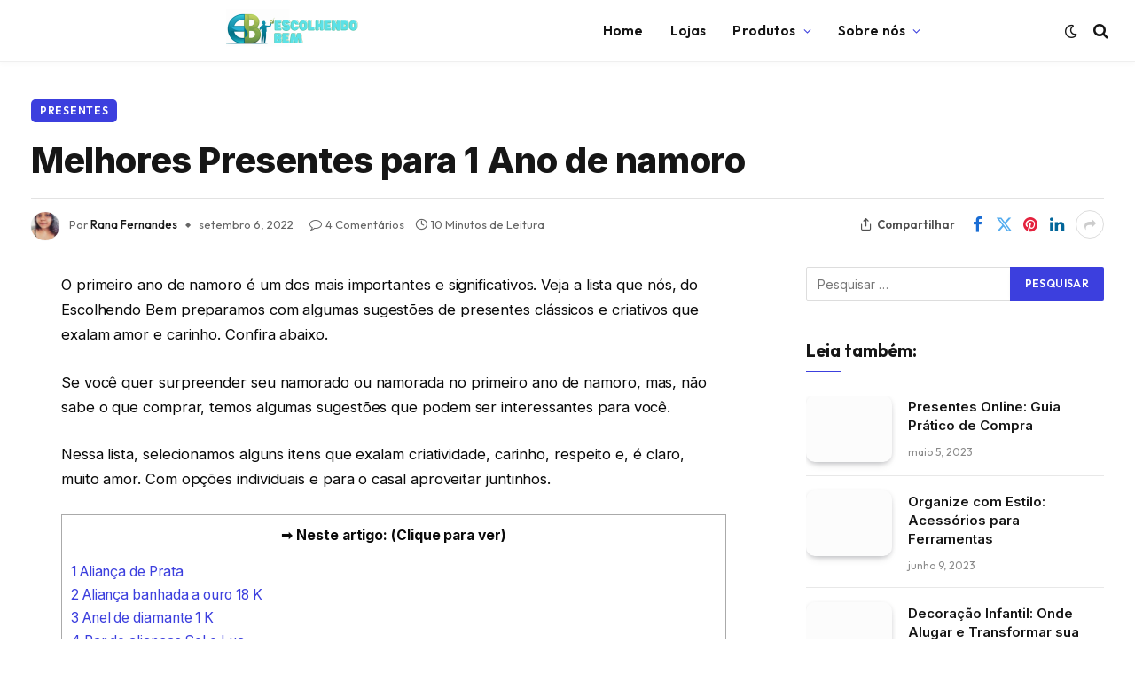

--- FILE ---
content_type: text/html; charset=UTF-8
request_url: https://escolhendobem.com.br/presente-1-ano-de-namoro/
body_size: 39784
content:

<!DOCTYPE html>
<html lang="pt-BR" prefix="og: https://ogp.me/ns#" class="s-light site-s-light">

<head><meta charset="UTF-8" /><script>if(navigator.userAgent.match(/MSIE|Internet Explorer/i)||navigator.userAgent.match(/Trident\/7\..*?rv:11/i)){var href=document.location.href;if(!href.match(/[?&]nowprocket/)){if(href.indexOf("?")==-1){if(href.indexOf("#")==-1){document.location.href=href+"?nowprocket=1"}else{document.location.href=href.replace("#","?nowprocket=1#")}}else{if(href.indexOf("#")==-1){document.location.href=href+"&nowprocket=1"}else{document.location.href=href.replace("#","&nowprocket=1#")}}}}</script><script>class RocketLazyLoadScripts{constructor(){this.v="1.2.3",this.triggerEvents=["keydown","mousedown","mousemove","touchmove","touchstart","touchend","wheel"],this.userEventHandler=this._triggerListener.bind(this),this.touchStartHandler=this._onTouchStart.bind(this),this.touchMoveHandler=this._onTouchMove.bind(this),this.touchEndHandler=this._onTouchEnd.bind(this),this.clickHandler=this._onClick.bind(this),this.interceptedClicks=[],window.addEventListener("pageshow",t=>{this.persisted=t.persisted}),window.addEventListener("DOMContentLoaded",()=>{this._preconnect3rdParties()}),this.delayedScripts={normal:[],async:[],defer:[]},this.trash=[],this.allJQueries=[]}_addUserInteractionListener(t){if(document.hidden){t._triggerListener();return}this.triggerEvents.forEach(e=>window.addEventListener(e,t.userEventHandler,{passive:!0})),window.addEventListener("touchstart",t.touchStartHandler,{passive:!0}),window.addEventListener("mousedown",t.touchStartHandler),document.addEventListener("visibilitychange",t.userEventHandler)}_removeUserInteractionListener(){this.triggerEvents.forEach(t=>window.removeEventListener(t,this.userEventHandler,{passive:!0})),document.removeEventListener("visibilitychange",this.userEventHandler)}_onTouchStart(t){"HTML"!==t.target.tagName&&(window.addEventListener("touchend",this.touchEndHandler),window.addEventListener("mouseup",this.touchEndHandler),window.addEventListener("touchmove",this.touchMoveHandler,{passive:!0}),window.addEventListener("mousemove",this.touchMoveHandler),t.target.addEventListener("click",this.clickHandler),this._renameDOMAttribute(t.target,"onclick","rocket-onclick"),this._pendingClickStarted())}_onTouchMove(t){window.removeEventListener("touchend",this.touchEndHandler),window.removeEventListener("mouseup",this.touchEndHandler),window.removeEventListener("touchmove",this.touchMoveHandler,{passive:!0}),window.removeEventListener("mousemove",this.touchMoveHandler),t.target.removeEventListener("click",this.clickHandler),this._renameDOMAttribute(t.target,"rocket-onclick","onclick"),this._pendingClickFinished()}_onTouchEnd(t){window.removeEventListener("touchend",this.touchEndHandler),window.removeEventListener("mouseup",this.touchEndHandler),window.removeEventListener("touchmove",this.touchMoveHandler,{passive:!0}),window.removeEventListener("mousemove",this.touchMoveHandler)}_onClick(t){t.target.removeEventListener("click",this.clickHandler),this._renameDOMAttribute(t.target,"rocket-onclick","onclick"),this.interceptedClicks.push(t),t.preventDefault(),t.stopPropagation(),t.stopImmediatePropagation(),this._pendingClickFinished()}_replayClicks(){window.removeEventListener("touchstart",this.touchStartHandler,{passive:!0}),window.removeEventListener("mousedown",this.touchStartHandler),this.interceptedClicks.forEach(t=>{t.target.dispatchEvent(new MouseEvent("click",{view:t.view,bubbles:!0,cancelable:!0}))})}_waitForPendingClicks(){return new Promise(t=>{this._isClickPending?this._pendingClickFinished=t:t()})}_pendingClickStarted(){this._isClickPending=!0}_pendingClickFinished(){this._isClickPending=!1}_renameDOMAttribute(t,e,r){t.hasAttribute&&t.hasAttribute(e)&&(event.target.setAttribute(r,event.target.getAttribute(e)),event.target.removeAttribute(e))}_triggerListener(){this._removeUserInteractionListener(this),"loading"===document.readyState?document.addEventListener("DOMContentLoaded",this._loadEverythingNow.bind(this)):this._loadEverythingNow()}_preconnect3rdParties(){let t=[];document.querySelectorAll("script[type=rocketlazyloadscript]").forEach(e=>{if(e.hasAttribute("src")){let r=new URL(e.src).origin;r!==location.origin&&t.push({src:r,crossOrigin:e.crossOrigin||"module"===e.getAttribute("data-rocket-type")})}}),t=[...new Map(t.map(t=>[JSON.stringify(t),t])).values()],this._batchInjectResourceHints(t,"preconnect")}async _loadEverythingNow(){this.lastBreath=Date.now(),this._delayEventListeners(this),this._delayJQueryReady(this),this._handleDocumentWrite(),this._registerAllDelayedScripts(),this._preloadAllScripts(),await this._loadScriptsFromList(this.delayedScripts.normal),await this._loadScriptsFromList(this.delayedScripts.defer),await this._loadScriptsFromList(this.delayedScripts.async);try{await this._triggerDOMContentLoaded(),await this._triggerWindowLoad()}catch(t){console.error(t)}window.dispatchEvent(new Event("rocket-allScriptsLoaded")),this._waitForPendingClicks().then(()=>{this._replayClicks()}),this._emptyTrash()}_registerAllDelayedScripts(){document.querySelectorAll("script[type=rocketlazyloadscript]").forEach(t=>{t.hasAttribute("data-rocket-src")?t.hasAttribute("async")&&!1!==t.async?this.delayedScripts.async.push(t):t.hasAttribute("defer")&&!1!==t.defer||"module"===t.getAttribute("data-rocket-type")?this.delayedScripts.defer.push(t):this.delayedScripts.normal.push(t):this.delayedScripts.normal.push(t)})}async _transformScript(t){return new Promise((await this._littleBreath(),navigator.userAgent.indexOf("Firefox/")>0||""===navigator.vendor)?e=>{let r=document.createElement("script");[...t.attributes].forEach(t=>{let e=t.nodeName;"type"!==e&&("data-rocket-type"===e&&(e="type"),"data-rocket-src"===e&&(e="src"),r.setAttribute(e,t.nodeValue))}),t.text&&(r.text=t.text),r.hasAttribute("src")?(r.addEventListener("load",e),r.addEventListener("error",e)):(r.text=t.text,e());try{t.parentNode.replaceChild(r,t)}catch(i){e()}}:async e=>{function r(){t.setAttribute("data-rocket-status","failed"),e()}try{let i=t.getAttribute("data-rocket-type"),n=t.getAttribute("data-rocket-src");t.text,i?(t.type=i,t.removeAttribute("data-rocket-type")):t.removeAttribute("type"),t.addEventListener("load",function r(){t.setAttribute("data-rocket-status","executed"),e()}),t.addEventListener("error",r),n?(t.removeAttribute("data-rocket-src"),t.src=n):t.src="data:text/javascript;base64,"+window.btoa(unescape(encodeURIComponent(t.text)))}catch(s){r()}})}async _loadScriptsFromList(t){let e=t.shift();return e&&e.isConnected?(await this._transformScript(e),this._loadScriptsFromList(t)):Promise.resolve()}_preloadAllScripts(){this._batchInjectResourceHints([...this.delayedScripts.normal,...this.delayedScripts.defer,...this.delayedScripts.async],"preload")}_batchInjectResourceHints(t,e){var r=document.createDocumentFragment();t.forEach(t=>{let i=t.getAttribute&&t.getAttribute("data-rocket-src")||t.src;if(i){let n=document.createElement("link");n.href=i,n.rel=e,"preconnect"!==e&&(n.as="script"),t.getAttribute&&"module"===t.getAttribute("data-rocket-type")&&(n.crossOrigin=!0),t.crossOrigin&&(n.crossOrigin=t.crossOrigin),t.integrity&&(n.integrity=t.integrity),r.appendChild(n),this.trash.push(n)}}),document.head.appendChild(r)}_delayEventListeners(t){let e={};function r(t,r){!function t(r){!e[r]&&(e[r]={originalFunctions:{add:r.addEventListener,remove:r.removeEventListener},eventsToRewrite:[]},r.addEventListener=function(){arguments[0]=i(arguments[0]),e[r].originalFunctions.add.apply(r,arguments)},r.removeEventListener=function(){arguments[0]=i(arguments[0]),e[r].originalFunctions.remove.apply(r,arguments)});function i(t){return e[r].eventsToRewrite.indexOf(t)>=0?"rocket-"+t:t}}(t),e[t].eventsToRewrite.push(r)}function i(t,e){let r=t[e];Object.defineProperty(t,e,{get:()=>r||function(){},set(i){t["rocket"+e]=r=i}})}r(document,"DOMContentLoaded"),r(window,"DOMContentLoaded"),r(window,"load"),r(window,"pageshow"),r(document,"readystatechange"),i(document,"onreadystatechange"),i(window,"onload"),i(window,"onpageshow")}_delayJQueryReady(t){let e;function r(r){if(r&&r.fn&&!t.allJQueries.includes(r)){r.fn.ready=r.fn.init.prototype.ready=function(e){return t.domReadyFired?e.bind(document)(r):document.addEventListener("rocket-DOMContentLoaded",()=>e.bind(document)(r)),r([])};let i=r.fn.on;r.fn.on=r.fn.init.prototype.on=function(){if(this[0]===window){function t(t){return t.split(" ").map(t=>"load"===t||0===t.indexOf("load.")?"rocket-jquery-load":t).join(" ")}"string"==typeof arguments[0]||arguments[0]instanceof String?arguments[0]=t(arguments[0]):"object"==typeof arguments[0]&&Object.keys(arguments[0]).forEach(e=>{let r=arguments[0][e];delete arguments[0][e],arguments[0][t(e)]=r})}return i.apply(this,arguments),this},t.allJQueries.push(r)}e=r}r(window.jQuery),Object.defineProperty(window,"jQuery",{get:()=>e,set(t){r(t)}})}async _triggerDOMContentLoaded(){this.domReadyFired=!0,await this._littleBreath(),document.dispatchEvent(new Event("rocket-DOMContentLoaded")),await this._littleBreath(),window.dispatchEvent(new Event("rocket-DOMContentLoaded")),await this._littleBreath(),document.dispatchEvent(new Event("rocket-readystatechange")),await this._littleBreath(),document.rocketonreadystatechange&&document.rocketonreadystatechange()}async _triggerWindowLoad(){await this._littleBreath(),window.dispatchEvent(new Event("rocket-load")),await this._littleBreath(),window.rocketonload&&window.rocketonload(),await this._littleBreath(),this.allJQueries.forEach(t=>t(window).trigger("rocket-jquery-load")),await this._littleBreath();let t=new Event("rocket-pageshow");t.persisted=this.persisted,window.dispatchEvent(t),await this._littleBreath(),window.rocketonpageshow&&window.rocketonpageshow({persisted:this.persisted})}_handleDocumentWrite(){let t=new Map;document.write=document.writeln=function(e){let r=document.currentScript;r||console.error("WPRocket unable to document.write this: "+e);let i=document.createRange(),n=r.parentElement,s=t.get(r);void 0===s&&(s=r.nextSibling,t.set(r,s));let a=document.createDocumentFragment();i.setStart(a,0),a.appendChild(i.createContextualFragment(e)),n.insertBefore(a,s)}}async _littleBreath(){Date.now()-this.lastBreath>45&&(await this._requestAnimFrame(),this.lastBreath=Date.now())}async _requestAnimFrame(){return document.hidden?new Promise(t=>setTimeout(t)):new Promise(t=>requestAnimationFrame(t))}_emptyTrash(){this.trash.forEach(t=>t.remove())}static run(){let t=new RocketLazyLoadScripts;t._addUserInteractionListener(t)}}RocketLazyLoadScripts.run();</script>

	
	<meta name="viewport" content="width=device-width, initial-scale=1" />
	
<!-- Otimização para mecanismos de pesquisa pelo Rank Math - https://rankmath.com/ -->
<title>Presentes para 1 Ano de Namoro: Românticos e Criativos!</title><link rel="preload" as="font" href="https://escolhendobem.com.br/wp-content/themes/smart-mag/css/icons/fonts/ts-icons.woff2?v2.8" type="font/woff2" crossorigin="anonymous" />
<meta name="description" content="Confira essa lista com os presentes mais românticos e criativos para presentear pelo primeiro ano de namoro."/>
<meta name="robots" content="follow, index, max-snippet:-1, max-video-preview:-1, max-image-preview:large"/>
<link rel="canonical" href="https://escolhendobem.com.br/presente-1-ano-de-namoro/" />
<meta property="og:locale" content="pt_BR" />
<meta property="og:type" content="article" />
<meta property="og:title" content="Presentes para 1 Ano de Namoro: Românticos e Criativos!" />
<meta property="og:description" content="Confira essa lista com os presentes mais românticos e criativos para presentear pelo primeiro ano de namoro." />
<meta property="og:url" content="https://escolhendobem.com.br/presente-1-ano-de-namoro/" />
<meta property="article:publisher" content="https://www.facebook.com/Eletro-Criticas-584918311932326/" />
<meta property="article:section" content="Presentes" />
<meta property="og:updated_time" content="2022-09-06T11:12:37-03:00" />
<meta property="og:image" content="https://imag.nyc3.digitaloceanspaces.com/eletrocriticas/2022/09/melhores-presentes-para-1-ano-de-namoro.jpg" />
<meta property="og:image:secure_url" content="https://imag.nyc3.digitaloceanspaces.com/eletrocriticas/2022/09/melhores-presentes-para-1-ano-de-namoro.jpg" />
<meta property="og:image:width" content="1080" />
<meta property="og:image:height" content="1080" />
<meta property="og:image:alt" content="foto capa de namorados com legenda melhores presentes 1 ano de namoro" />
<meta property="og:image:type" content="image/jpeg" />
<meta property="article:published_time" content="2022-09-06T11:12:33-03:00" />
<meta property="article:modified_time" content="2022-09-06T11:12:37-03:00" />
<meta name="twitter:card" content="summary_large_image" />
<meta name="twitter:title" content="Presentes para 1 Ano de Namoro: Românticos e Criativos!" />
<meta name="twitter:description" content="Confira essa lista com os presentes mais românticos e criativos para presentear pelo primeiro ano de namoro." />
<meta name="twitter:image" content="https://imag.nyc3.digitaloceanspaces.com/eletrocriticas/2022/09/melhores-presentes-para-1-ano-de-namoro.jpg" />
<meta name="twitter:label1" content="Escrito por" />
<meta name="twitter:data1" content="Rana Fernandes" />
<meta name="twitter:label2" content="Tempo para leitura" />
<meta name="twitter:data2" content="9 minutos" />
<script type="application/ld+json" class="rank-math-schema">{"@context":"https://schema.org","@graph":[{"@type":"Organization","@id":"https://escolhendobem.com.br/#organization","name":"Escolhendo Bem","sameAs":["https://www.facebook.com/Eletro-Criticas-584918311932326/","https://www.instagram.com/eletrocriticas/","https://br.pinterest.com/siteeletrocriticas/","https://www.youtube.com/channel/UC7O0WSDC9vpCMDHOvNF0k6w"],"logo":{"@type":"ImageObject","@id":"https://escolhendobem.com.br/#logo","url":"https://escolhendobem.com.br/wp-content/uploads/2020/06/eletro-criticas-logo.jpg","contentUrl":"https://escolhendobem.com.br/wp-content/uploads/2020/06/eletro-criticas-logo.jpg","inLanguage":"pt-BR","width":"346","height":"96"}},{"@type":"WebSite","@id":"https://escolhendobem.com.br/#website","url":"https://escolhendobem.com.br","publisher":{"@id":"https://escolhendobem.com.br/#organization"},"inLanguage":"pt-BR"},{"@type":"ImageObject","@id":"https://imag.nyc3.digitaloceanspaces.com/eletrocriticas/2022/09/melhores-presentes-para-1-ano-de-namoro.jpg","url":"https://imag.nyc3.digitaloceanspaces.com/eletrocriticas/2022/09/melhores-presentes-para-1-ano-de-namoro.jpg","width":"1080","height":"1080","caption":"foto capa de namorados com legenda melhores presentes 1 ano de namoro","inLanguage":"pt-BR"},{"@type":"BreadcrumbList","@id":"https://escolhendobem.com.br/presente-1-ano-de-namoro/#breadcrumb","itemListElement":[{"@type":"ListItem","position":"1","item":{"@id":"https://escolhendobem.com.br","name":"Escolhendo Bem"}},{"@type":"ListItem","position":"2","item":{"@id":"https://escolhendobem.com.br/presentes/","name":"Presentes"}},{"@type":"ListItem","position":"3","item":{"@id":"https://escolhendobem.com.br/presente-1-ano-de-namoro/","name":"Melhores Presentes para 1 Ano de namoro"}}]},{"@type":"WebPage","@id":"https://escolhendobem.com.br/presente-1-ano-de-namoro/#webpage","url":"https://escolhendobem.com.br/presente-1-ano-de-namoro/","name":"Presentes para 1 Ano de Namoro: Rom\u00e2nticos e Criativos!","datePublished":"2022-09-06T11:12:33-03:00","dateModified":"2022-09-06T11:12:37-03:00","isPartOf":{"@id":"https://escolhendobem.com.br/#website"},"primaryImageOfPage":{"@id":"https://imag.nyc3.digitaloceanspaces.com/eletrocriticas/2022/09/melhores-presentes-para-1-ano-de-namoro.jpg"},"inLanguage":"pt-BR","breadcrumb":{"@id":"https://escolhendobem.com.br/presente-1-ano-de-namoro/#breadcrumb"}},{"@type":"Person","@id":"https://escolhendobem.com.br/presente-1-ano-de-namoro/#author","name":"Rana Fernandes","image":{"@type":"ImageObject","@id":"https://imag.nyc3.digitaloceanspaces.com/eletrocriticas/2022/03/Rana-Fernandes.jpeg","url":"https://imag.nyc3.digitaloceanspaces.com/eletrocriticas/2022/03/Rana-Fernandes.jpeg","caption":"Rana Fernandes","inLanguage":"pt-BR"},"worksFor":{"@id":"https://escolhendobem.com.br/#organization"}},{"@type":"BlogPosting","headline":"Melhores Presentes para 1 Ano de namoro","datePublished":"2022-09-06T11:12:33-03:00","dateModified":"2022-09-06T11:12:37-03:00","articleSection":"Presentes","author":{"@id":"https://escolhendobem.com.br/presente-1-ano-de-namoro/#author","name":"Rana Fernandes"},"publisher":{"@id":"https://escolhendobem.com.br/#organization"},"description":"O primeiro ano de namoro \u00e9 um dos mais importantes e significativos. Veja a lista que n\u00f3s, do Escolhendo Bem preparamos com algumas sugest\u00f5es de presentes cl\u00e1ssicos e criativos que exalam amor e carinho. Confira abaixo.","name":"Melhores Presentes para 1 Ano de namoro","@id":"https://escolhendobem.com.br/presente-1-ano-de-namoro/#richSnippet","isPartOf":{"@id":"https://escolhendobem.com.br/presente-1-ano-de-namoro/#webpage"},"image":{"@id":"https://imag.nyc3.digitaloceanspaces.com/eletrocriticas/2022/09/melhores-presentes-para-1-ano-de-namoro.jpg"},"inLanguage":"pt-BR","mainEntityOfPage":{"@id":"https://escolhendobem.com.br/presente-1-ano-de-namoro/#webpage"}}]}</script>
<!-- /Plugin de SEO Rank Math para WordPress -->

<link rel='dns-prefetch' href='//fonts.googleapis.com' />
<link rel="alternate" type="application/rss+xml" title="Feed para Escolhendo Bem &raquo;" href="https://escolhendobem.com.br/feed/" />
<link rel="alternate" type="application/rss+xml" title="Feed de comentários para Escolhendo Bem &raquo;" href="https://escolhendobem.com.br/comments/feed/" />
<link rel="alternate" type="application/rss+xml" title="Feed de comentários para Escolhendo Bem &raquo; Melhores Presentes para 1 Ano de namoro" href="https://escolhendobem.com.br/presente-1-ano-de-namoro/feed/" />
<script type="rocketlazyloadscript" data-rocket-type="text/javascript">
/* <![CDATA[ */
window._wpemojiSettings = {"baseUrl":"https:\/\/s.w.org\/images\/core\/emoji\/15.0.3\/72x72\/","ext":".png","svgUrl":"https:\/\/s.w.org\/images\/core\/emoji\/15.0.3\/svg\/","svgExt":".svg","source":{"concatemoji":"https:\/\/escolhendobem.com.br\/wp-includes\/js\/wp-emoji-release.min.js?ver=6.5.7"}};
/*! This file is auto-generated */
!function(i,n){var o,s,e;function c(e){try{var t={supportTests:e,timestamp:(new Date).valueOf()};sessionStorage.setItem(o,JSON.stringify(t))}catch(e){}}function p(e,t,n){e.clearRect(0,0,e.canvas.width,e.canvas.height),e.fillText(t,0,0);var t=new Uint32Array(e.getImageData(0,0,e.canvas.width,e.canvas.height).data),r=(e.clearRect(0,0,e.canvas.width,e.canvas.height),e.fillText(n,0,0),new Uint32Array(e.getImageData(0,0,e.canvas.width,e.canvas.height).data));return t.every(function(e,t){return e===r[t]})}function u(e,t,n){switch(t){case"flag":return n(e,"\ud83c\udff3\ufe0f\u200d\u26a7\ufe0f","\ud83c\udff3\ufe0f\u200b\u26a7\ufe0f")?!1:!n(e,"\ud83c\uddfa\ud83c\uddf3","\ud83c\uddfa\u200b\ud83c\uddf3")&&!n(e,"\ud83c\udff4\udb40\udc67\udb40\udc62\udb40\udc65\udb40\udc6e\udb40\udc67\udb40\udc7f","\ud83c\udff4\u200b\udb40\udc67\u200b\udb40\udc62\u200b\udb40\udc65\u200b\udb40\udc6e\u200b\udb40\udc67\u200b\udb40\udc7f");case"emoji":return!n(e,"\ud83d\udc26\u200d\u2b1b","\ud83d\udc26\u200b\u2b1b")}return!1}function f(e,t,n){var r="undefined"!=typeof WorkerGlobalScope&&self instanceof WorkerGlobalScope?new OffscreenCanvas(300,150):i.createElement("canvas"),a=r.getContext("2d",{willReadFrequently:!0}),o=(a.textBaseline="top",a.font="600 32px Arial",{});return e.forEach(function(e){o[e]=t(a,e,n)}),o}function t(e){var t=i.createElement("script");t.src=e,t.defer=!0,i.head.appendChild(t)}"undefined"!=typeof Promise&&(o="wpEmojiSettingsSupports",s=["flag","emoji"],n.supports={everything:!0,everythingExceptFlag:!0},e=new Promise(function(e){i.addEventListener("DOMContentLoaded",e,{once:!0})}),new Promise(function(t){var n=function(){try{var e=JSON.parse(sessionStorage.getItem(o));if("object"==typeof e&&"number"==typeof e.timestamp&&(new Date).valueOf()<e.timestamp+604800&&"object"==typeof e.supportTests)return e.supportTests}catch(e){}return null}();if(!n){if("undefined"!=typeof Worker&&"undefined"!=typeof OffscreenCanvas&&"undefined"!=typeof URL&&URL.createObjectURL&&"undefined"!=typeof Blob)try{var e="postMessage("+f.toString()+"("+[JSON.stringify(s),u.toString(),p.toString()].join(",")+"));",r=new Blob([e],{type:"text/javascript"}),a=new Worker(URL.createObjectURL(r),{name:"wpTestEmojiSupports"});return void(a.onmessage=function(e){c(n=e.data),a.terminate(),t(n)})}catch(e){}c(n=f(s,u,p))}t(n)}).then(function(e){for(var t in e)n.supports[t]=e[t],n.supports.everything=n.supports.everything&&n.supports[t],"flag"!==t&&(n.supports.everythingExceptFlag=n.supports.everythingExceptFlag&&n.supports[t]);n.supports.everythingExceptFlag=n.supports.everythingExceptFlag&&!n.supports.flag,n.DOMReady=!1,n.readyCallback=function(){n.DOMReady=!0}}).then(function(){return e}).then(function(){var e;n.supports.everything||(n.readyCallback(),(e=n.source||{}).concatemoji?t(e.concatemoji):e.wpemoji&&e.twemoji&&(t(e.twemoji),t(e.wpemoji)))}))}((window,document),window._wpemojiSettings);
/* ]]> */
</script>
<style id='wp-emoji-styles-inline-css' type='text/css'>

	img.wp-smiley, img.emoji {
		display: inline !important;
		border: none !important;
		box-shadow: none !important;
		height: 1em !important;
		width: 1em !important;
		margin: 0 0.07em !important;
		vertical-align: -0.1em !important;
		background: none !important;
		padding: 0 !important;
	}
</style>
<link rel='stylesheet' id='wp-block-library-css' href='https://escolhendobem.com.br/wp-includes/css/dist/block-library/style.min.css?ver=6.5.7' type='text/css' media='all' />
<style id='rank-math-toc-block-style-inline-css' type='text/css'>
.wp-block-rank-math-toc-block nav ol{counter-reset:item}.wp-block-rank-math-toc-block nav ol li{display:block}.wp-block-rank-math-toc-block nav ol li:before{content:counters(item, ".") ". ";counter-increment:item}

</style>
<style id='classic-theme-styles-inline-css' type='text/css'>
/*! This file is auto-generated */
.wp-block-button__link{color:#fff;background-color:#32373c;border-radius:9999px;box-shadow:none;text-decoration:none;padding:calc(.667em + 2px) calc(1.333em + 2px);font-size:1.125em}.wp-block-file__button{background:#32373c;color:#fff;text-decoration:none}
</style>
<style id='global-styles-inline-css' type='text/css'>
body{--wp--preset--color--black: #000000;--wp--preset--color--cyan-bluish-gray: #abb8c3;--wp--preset--color--white: #ffffff;--wp--preset--color--pale-pink: #f78da7;--wp--preset--color--vivid-red: #cf2e2e;--wp--preset--color--luminous-vivid-orange: #ff6900;--wp--preset--color--luminous-vivid-amber: #fcb900;--wp--preset--color--light-green-cyan: #7bdcb5;--wp--preset--color--vivid-green-cyan: #00d084;--wp--preset--color--pale-cyan-blue: #8ed1fc;--wp--preset--color--vivid-cyan-blue: #0693e3;--wp--preset--color--vivid-purple: #9b51e0;--wp--preset--gradient--vivid-cyan-blue-to-vivid-purple: linear-gradient(135deg,rgba(6,147,227,1) 0%,rgb(155,81,224) 100%);--wp--preset--gradient--light-green-cyan-to-vivid-green-cyan: linear-gradient(135deg,rgb(122,220,180) 0%,rgb(0,208,130) 100%);--wp--preset--gradient--luminous-vivid-amber-to-luminous-vivid-orange: linear-gradient(135deg,rgba(252,185,0,1) 0%,rgba(255,105,0,1) 100%);--wp--preset--gradient--luminous-vivid-orange-to-vivid-red: linear-gradient(135deg,rgba(255,105,0,1) 0%,rgb(207,46,46) 100%);--wp--preset--gradient--very-light-gray-to-cyan-bluish-gray: linear-gradient(135deg,rgb(238,238,238) 0%,rgb(169,184,195) 100%);--wp--preset--gradient--cool-to-warm-spectrum: linear-gradient(135deg,rgb(74,234,220) 0%,rgb(151,120,209) 20%,rgb(207,42,186) 40%,rgb(238,44,130) 60%,rgb(251,105,98) 80%,rgb(254,248,76) 100%);--wp--preset--gradient--blush-light-purple: linear-gradient(135deg,rgb(255,206,236) 0%,rgb(152,150,240) 100%);--wp--preset--gradient--blush-bordeaux: linear-gradient(135deg,rgb(254,205,165) 0%,rgb(254,45,45) 50%,rgb(107,0,62) 100%);--wp--preset--gradient--luminous-dusk: linear-gradient(135deg,rgb(255,203,112) 0%,rgb(199,81,192) 50%,rgb(65,88,208) 100%);--wp--preset--gradient--pale-ocean: linear-gradient(135deg,rgb(255,245,203) 0%,rgb(182,227,212) 50%,rgb(51,167,181) 100%);--wp--preset--gradient--electric-grass: linear-gradient(135deg,rgb(202,248,128) 0%,rgb(113,206,126) 100%);--wp--preset--gradient--midnight: linear-gradient(135deg,rgb(2,3,129) 0%,rgb(40,116,252) 100%);--wp--preset--font-size--small: 13px;--wp--preset--font-size--medium: 20px;--wp--preset--font-size--large: 36px;--wp--preset--font-size--x-large: 42px;--wp--preset--spacing--20: 0.44rem;--wp--preset--spacing--30: 0.67rem;--wp--preset--spacing--40: 1rem;--wp--preset--spacing--50: 1.5rem;--wp--preset--spacing--60: 2.25rem;--wp--preset--spacing--70: 3.38rem;--wp--preset--spacing--80: 5.06rem;--wp--preset--shadow--natural: 6px 6px 9px rgba(0, 0, 0, 0.2);--wp--preset--shadow--deep: 12px 12px 50px rgba(0, 0, 0, 0.4);--wp--preset--shadow--sharp: 6px 6px 0px rgba(0, 0, 0, 0.2);--wp--preset--shadow--outlined: 6px 6px 0px -3px rgba(255, 255, 255, 1), 6px 6px rgba(0, 0, 0, 1);--wp--preset--shadow--crisp: 6px 6px 0px rgba(0, 0, 0, 1);}:where(.is-layout-flex){gap: 0.5em;}:where(.is-layout-grid){gap: 0.5em;}body .is-layout-flex{display: flex;}body .is-layout-flex{flex-wrap: wrap;align-items: center;}body .is-layout-flex > *{margin: 0;}body .is-layout-grid{display: grid;}body .is-layout-grid > *{margin: 0;}:where(.wp-block-columns.is-layout-flex){gap: 2em;}:where(.wp-block-columns.is-layout-grid){gap: 2em;}:where(.wp-block-post-template.is-layout-flex){gap: 1.25em;}:where(.wp-block-post-template.is-layout-grid){gap: 1.25em;}.has-black-color{color: var(--wp--preset--color--black) !important;}.has-cyan-bluish-gray-color{color: var(--wp--preset--color--cyan-bluish-gray) !important;}.has-white-color{color: var(--wp--preset--color--white) !important;}.has-pale-pink-color{color: var(--wp--preset--color--pale-pink) !important;}.has-vivid-red-color{color: var(--wp--preset--color--vivid-red) !important;}.has-luminous-vivid-orange-color{color: var(--wp--preset--color--luminous-vivid-orange) !important;}.has-luminous-vivid-amber-color{color: var(--wp--preset--color--luminous-vivid-amber) !important;}.has-light-green-cyan-color{color: var(--wp--preset--color--light-green-cyan) !important;}.has-vivid-green-cyan-color{color: var(--wp--preset--color--vivid-green-cyan) !important;}.has-pale-cyan-blue-color{color: var(--wp--preset--color--pale-cyan-blue) !important;}.has-vivid-cyan-blue-color{color: var(--wp--preset--color--vivid-cyan-blue) !important;}.has-vivid-purple-color{color: var(--wp--preset--color--vivid-purple) !important;}.has-black-background-color{background-color: var(--wp--preset--color--black) !important;}.has-cyan-bluish-gray-background-color{background-color: var(--wp--preset--color--cyan-bluish-gray) !important;}.has-white-background-color{background-color: var(--wp--preset--color--white) !important;}.has-pale-pink-background-color{background-color: var(--wp--preset--color--pale-pink) !important;}.has-vivid-red-background-color{background-color: var(--wp--preset--color--vivid-red) !important;}.has-luminous-vivid-orange-background-color{background-color: var(--wp--preset--color--luminous-vivid-orange) !important;}.has-luminous-vivid-amber-background-color{background-color: var(--wp--preset--color--luminous-vivid-amber) !important;}.has-light-green-cyan-background-color{background-color: var(--wp--preset--color--light-green-cyan) !important;}.has-vivid-green-cyan-background-color{background-color: var(--wp--preset--color--vivid-green-cyan) !important;}.has-pale-cyan-blue-background-color{background-color: var(--wp--preset--color--pale-cyan-blue) !important;}.has-vivid-cyan-blue-background-color{background-color: var(--wp--preset--color--vivid-cyan-blue) !important;}.has-vivid-purple-background-color{background-color: var(--wp--preset--color--vivid-purple) !important;}.has-black-border-color{border-color: var(--wp--preset--color--black) !important;}.has-cyan-bluish-gray-border-color{border-color: var(--wp--preset--color--cyan-bluish-gray) !important;}.has-white-border-color{border-color: var(--wp--preset--color--white) !important;}.has-pale-pink-border-color{border-color: var(--wp--preset--color--pale-pink) !important;}.has-vivid-red-border-color{border-color: var(--wp--preset--color--vivid-red) !important;}.has-luminous-vivid-orange-border-color{border-color: var(--wp--preset--color--luminous-vivid-orange) !important;}.has-luminous-vivid-amber-border-color{border-color: var(--wp--preset--color--luminous-vivid-amber) !important;}.has-light-green-cyan-border-color{border-color: var(--wp--preset--color--light-green-cyan) !important;}.has-vivid-green-cyan-border-color{border-color: var(--wp--preset--color--vivid-green-cyan) !important;}.has-pale-cyan-blue-border-color{border-color: var(--wp--preset--color--pale-cyan-blue) !important;}.has-vivid-cyan-blue-border-color{border-color: var(--wp--preset--color--vivid-cyan-blue) !important;}.has-vivid-purple-border-color{border-color: var(--wp--preset--color--vivid-purple) !important;}.has-vivid-cyan-blue-to-vivid-purple-gradient-background{background: var(--wp--preset--gradient--vivid-cyan-blue-to-vivid-purple) !important;}.has-light-green-cyan-to-vivid-green-cyan-gradient-background{background: var(--wp--preset--gradient--light-green-cyan-to-vivid-green-cyan) !important;}.has-luminous-vivid-amber-to-luminous-vivid-orange-gradient-background{background: var(--wp--preset--gradient--luminous-vivid-amber-to-luminous-vivid-orange) !important;}.has-luminous-vivid-orange-to-vivid-red-gradient-background{background: var(--wp--preset--gradient--luminous-vivid-orange-to-vivid-red) !important;}.has-very-light-gray-to-cyan-bluish-gray-gradient-background{background: var(--wp--preset--gradient--very-light-gray-to-cyan-bluish-gray) !important;}.has-cool-to-warm-spectrum-gradient-background{background: var(--wp--preset--gradient--cool-to-warm-spectrum) !important;}.has-blush-light-purple-gradient-background{background: var(--wp--preset--gradient--blush-light-purple) !important;}.has-blush-bordeaux-gradient-background{background: var(--wp--preset--gradient--blush-bordeaux) !important;}.has-luminous-dusk-gradient-background{background: var(--wp--preset--gradient--luminous-dusk) !important;}.has-pale-ocean-gradient-background{background: var(--wp--preset--gradient--pale-ocean) !important;}.has-electric-grass-gradient-background{background: var(--wp--preset--gradient--electric-grass) !important;}.has-midnight-gradient-background{background: var(--wp--preset--gradient--midnight) !important;}.has-small-font-size{font-size: var(--wp--preset--font-size--small) !important;}.has-medium-font-size{font-size: var(--wp--preset--font-size--medium) !important;}.has-large-font-size{font-size: var(--wp--preset--font-size--large) !important;}.has-x-large-font-size{font-size: var(--wp--preset--font-size--x-large) !important;}
.wp-block-navigation a:where(:not(.wp-element-button)){color: inherit;}
:where(.wp-block-post-template.is-layout-flex){gap: 1.25em;}:where(.wp-block-post-template.is-layout-grid){gap: 1.25em;}
:where(.wp-block-columns.is-layout-flex){gap: 2em;}:where(.wp-block-columns.is-layout-grid){gap: 2em;}
.wp-block-pullquote{font-size: 1.5em;line-height: 1.6;}
</style>
<link rel='stylesheet' id='toc-screen-css' href='https://escolhendobem.com.br/wp-content/plugins/table-of-contents-plus/screen.min.css?ver=2406' type='text/css' media='all' />
<style id='toc-screen-inline-css' type='text/css'>
div#toc_container {width: 100%;}
</style>
<link data-minify="1" rel='stylesheet' id='ppress-frontend-css' href='https://escolhendobem.com.br/wp-content/cache/background-css/escolhendobem.com.br/wp-content/cache/min/1/wp-content/plugins/wp-user-avatar/assets/css/frontend.min.css?ver=1722425733&wpr_t=1769629136' type='text/css' media='all' />
<link rel='stylesheet' id='ppress-flatpickr-css' href='https://escolhendobem.com.br/wp-content/plugins/wp-user-avatar/assets/flatpickr/flatpickr.min.css?ver=4.15.11' type='text/css' media='all' />
<link rel='stylesheet' id='ppress-select2-css' href='https://escolhendobem.com.br/wp-content/plugins/wp-user-avatar/assets/select2/select2.min.css?ver=6.5.7' type='text/css' media='all' />
<link rel='stylesheet' id='elementor-frontend-css' href='https://escolhendobem.com.br/wp-content/plugins/elementor/assets/css/frontend-lite.min.css?ver=3.20.3' type='text/css' media='all' />
<style id='elementor-frontend-inline-css' type='text/css'>
.elementor-kit-45311{--e-global-color-smartmag:var(--c-main);--e-global-color-primary:#6EC1E4;--e-global-color-secondary:#54595F;--e-global-color-text:#7A7A7A;--e-global-color-accent:#61CE70;--e-global-typography-primary-font-weight:600;--e-global-typography-secondary-font-weight:400;--e-global-typography-text-font-weight:400;--e-global-typography-accent-font-weight:500;}.elementor-section.elementor-section-boxed > .elementor-container{max-width:1200px;}.e-con{--container-max-width:1200px;}.elementor-widget:not(:last-child){margin-block-end:20px;}.elementor-element{--widgets-spacing:20px 20px;}{}h1.entry-title{display:var(--page-title-display);}.elementor-kit-45311 e-page-transition{background-color:#FFBC7D;}@media(max-width:1024px){.elementor-section.elementor-section-boxed > .elementor-container{max-width:940px;}.e-con{--container-max-width:940px;}}@media(max-width:767px){.elementor-section.elementor-section-boxed > .elementor-container{max-width:767px;}.e-con{--container-max-width:767px;}}
.elementor-17779 .elementor-element.elementor-element-2d9f2092 > .elementor-container > .elementor-column > .elementor-widget-wrap{align-content:center;align-items:center;}.elementor-17779 .elementor-element.elementor-element-2d9f2092:not(.elementor-motion-effects-element-type-background), .elementor-17779 .elementor-element.elementor-element-2d9f2092 > .elementor-motion-effects-container > .elementor-motion-effects-layer{background-color:#000000;}.elementor-17779 .elementor-element.elementor-element-2d9f2092{transition:background 0.3s, border 0.3s, border-radius 0.3s, box-shadow 0.3s;padding:50px 0px 50px 0px;}.elementor-17779 .elementor-element.elementor-element-2d9f2092 > .elementor-background-overlay{transition:background 0.3s, border-radius 0.3s, opacity 0.3s;}.elementor-17779 .elementor-element.elementor-element-68b683b{text-align:left;}.elementor-17779 .elementor-element.elementor-element-68b683b .elementor-heading-title{color:#ffffff;font-size:27px;font-weight:600;}.elementor-17779 .elementor-element.elementor-element-68b683b > .elementor-widget-container{margin:-10px 0px 0px 0px;}.elementor-bc-flex-widget .elementor-17779 .elementor-element.elementor-element-26048b52.elementor-column .elementor-widget-wrap{align-items:flex-end;}.elementor-17779 .elementor-element.elementor-element-26048b52.elementor-column.elementor-element[data-element_type="column"] > .elementor-widget-wrap.elementor-element-populated{align-content:flex-end;align-items:flex-end;}.elementor-17779 .elementor-element.elementor-element-83012ef .elementor-search-form__container{min-height:50px;}.elementor-17779 .elementor-element.elementor-element-83012ef .elementor-search-form__submit{min-width:50px;}body:not(.rtl) .elementor-17779 .elementor-element.elementor-element-83012ef .elementor-search-form__icon{padding-left:calc(50px / 3);}body.rtl .elementor-17779 .elementor-element.elementor-element-83012ef .elementor-search-form__icon{padding-right:calc(50px / 3);}.elementor-17779 .elementor-element.elementor-element-83012ef .elementor-search-form__input, .elementor-17779 .elementor-element.elementor-element-83012ef.elementor-search-form--button-type-text .elementor-search-form__submit{padding-left:calc(50px / 3);padding-right:calc(50px / 3);}.elementor-17779 .elementor-element.elementor-element-83012ef:not(.elementor-search-form--skin-full_screen) .elementor-search-form__container{border-radius:3px;}.elementor-17779 .elementor-element.elementor-element-83012ef.elementor-search-form--skin-full_screen input[type="search"].elementor-search-form__input{border-radius:3px;}.elementor-17779 .elementor-element.elementor-element-a7a0b6a > .elementor-container > .elementor-column > .elementor-widget-wrap{align-content:center;align-items:center;}.elementor-17779 .elementor-element.elementor-element-a7a0b6a:not(.elementor-motion-effects-element-type-background), .elementor-17779 .elementor-element.elementor-element-a7a0b6a > .elementor-motion-effects-container > .elementor-motion-effects-layer{background-color:#000000;}.elementor-17779 .elementor-element.elementor-element-a7a0b6a{transition:background 0.3s, border 0.3s, border-radius 0.3s, box-shadow 0.3s;padding:50px 0px 50px 0px;}.elementor-17779 .elementor-element.elementor-element-a7a0b6a > .elementor-background-overlay{transition:background 0.3s, border-radius 0.3s, opacity 0.3s;}.elementor-bc-flex-widget .elementor-17779 .elementor-element.elementor-element-45ed334.elementor-column .elementor-widget-wrap{align-items:flex-end;}.elementor-17779 .elementor-element.elementor-element-45ed334.elementor-column.elementor-element[data-element_type="column"] > .elementor-widget-wrap.elementor-element-populated{align-content:flex-end;align-items:flex-end;}.elementor-17779 .elementor-element.elementor-element-6da7df8{--divider-border-style:solid;--divider-color:#FFFFFF;--divider-border-width:1px;}.elementor-17779 .elementor-element.elementor-element-6da7df8 .elementor-divider-separator{width:100%;}.elementor-17779 .elementor-element.elementor-element-6da7df8 .elementor-divider{padding-block-start:15px;padding-block-end:15px;}.elementor-17779 .elementor-element.elementor-element-53add34b > .elementor-container > .elementor-column > .elementor-widget-wrap{align-content:flex-start;align-items:flex-start;}.elementor-17779 .elementor-element.elementor-element-53add34b:not(.elementor-motion-effects-element-type-background), .elementor-17779 .elementor-element.elementor-element-53add34b > .elementor-motion-effects-container > .elementor-motion-effects-layer{background-color:#000000;}.elementor-17779 .elementor-element.elementor-element-53add34b{transition:background 0.3s, border 0.3s, border-radius 0.3s, box-shadow 0.3s;padding:25px 0px 70px 0px;}.elementor-17779 .elementor-element.elementor-element-53add34b > .elementor-background-overlay{transition:background 0.3s, border-radius 0.3s, opacity 0.3s;}.elementor-17779 .elementor-element.elementor-element-bd39003.elementor-position-right .elementor-image-box-img{margin-left:23px;}.elementor-17779 .elementor-element.elementor-element-bd39003.elementor-position-left .elementor-image-box-img{margin-right:23px;}.elementor-17779 .elementor-element.elementor-element-bd39003.elementor-position-top .elementor-image-box-img{margin-bottom:23px;}.elementor-17779 .elementor-element.elementor-element-bd39003 .elementor-image-box-wrapper .elementor-image-box-img{width:100%;}.elementor-17779 .elementor-element.elementor-element-bd39003 .elementor-image-box-img img{transition-duration:0.3s;}.elementor-17779 .elementor-element.elementor-element-bd39003 .elementor-image-box-title{color:#FFFFFF;}.elementor-17779 .elementor-element.elementor-element-bd39003 .elementor-image-box-description{color:#FFFFFF;}.elementor-17779 .elementor-element.elementor-element-40e573f .elementor-menu-toggle{margin:0 auto;}.elementor-17779 .elementor-element.elementor-element-40e573f .elementor-nav-menu .elementor-item{font-size:28px;}.elementor-17779 .elementor-element.elementor-element-40e573f .elementor-nav-menu--main .elementor-item{color:#FFFFFF;fill:#FFFFFF;}.elementor-17779 .elementor-element.elementor-element-0bd030d.elementor-position-right .elementor-image-box-img{margin-left:21px;}.elementor-17779 .elementor-element.elementor-element-0bd030d.elementor-position-left .elementor-image-box-img{margin-right:21px;}.elementor-17779 .elementor-element.elementor-element-0bd030d.elementor-position-top .elementor-image-box-img{margin-bottom:21px;}.elementor-17779 .elementor-element.elementor-element-0bd030d .elementor-image-box-wrapper .elementor-image-box-img{width:58%;}.elementor-17779 .elementor-element.elementor-element-0bd030d .elementor-image-box-img img{transition-duration:0.3s;}.elementor-17779 .elementor-element.elementor-element-0bd030d .elementor-image-box-title{color:#FFFFFF;}.elementor-17779 .elementor-element.elementor-element-0bd030d .elementor-image-box-description{color:#FFFFFF;}.elementor-17779 .elementor-element.elementor-element-52787734 > .elementor-container{min-height:50px;}.elementor-17779 .elementor-element.elementor-element-52787734 > .elementor-container > .elementor-column > .elementor-widget-wrap{align-content:center;align-items:center;}.elementor-17779 .elementor-element.elementor-element-52787734:not(.elementor-motion-effects-element-type-background), .elementor-17779 .elementor-element.elementor-element-52787734 > .elementor-motion-effects-container > .elementor-motion-effects-layer{background-color:rgba(0,0,0,0.8);}.elementor-17779 .elementor-element.elementor-element-52787734{transition:background 0.3s, border 0.3s, border-radius 0.3s, box-shadow 0.3s;}.elementor-17779 .elementor-element.elementor-element-52787734 > .elementor-background-overlay{transition:background 0.3s, border-radius 0.3s, opacity 0.3s;}.elementor-17779 .elementor-element.elementor-element-2bbe8aa1{text-align:left;}.elementor-17779 .elementor-element.elementor-element-2bbe8aa1 .elementor-heading-title{color:rgba(255,255,255,0.37);font-size:14px;font-weight:300;}@media(max-width:1024px) and (min-width:768px){.elementor-17779 .elementor-element.elementor-element-4e9970f7{width:50%;}.elementor-17779 .elementor-element.elementor-element-26048b52{width:22%;}.elementor-17779 .elementor-element.elementor-element-45ed334{width:22%;}.elementor-17779 .elementor-element.elementor-element-4ea1649{width:25%;}.elementor-17779 .elementor-element.elementor-element-d3cfe4f{width:25%;}.elementor-17779 .elementor-element.elementor-element-021464c{width:25%;}}@media(max-width:1024px){.elementor-17779 .elementor-element.elementor-element-2d9f2092{padding:50px 20px 50px 20px;}.elementor-17779 .elementor-element.elementor-element-68b683b .elementor-heading-title{font-size:30px;}.elementor-17779 .elementor-element.elementor-element-a7a0b6a{padding:50px 20px 50px 20px;}.elementor-17779 .elementor-element.elementor-element-53add34b{padding:25px 25px 50px 25px;}.elementor-17779 .elementor-element.elementor-element-52787734{padding:25px 20px 25px 20px;}}@media(max-width:767px){.elementor-17779 .elementor-element.elementor-element-2d9f2092{padding:30px 20px 30px 20px;}.elementor-17779 .elementor-element.elementor-element-68b683b{text-align:left;}.elementor-17779 .elementor-element.elementor-element-68b683b .elementor-heading-title{font-size:30px;}.elementor-17779 .elementor-element.elementor-element-68b683b > .elementor-widget-container{padding:0px 0px 15px 0px;}.elementor-17779 .elementor-element.elementor-element-26048b52{width:100%;}.elementor-17779 .elementor-element.elementor-element-a7a0b6a{padding:30px 20px 30px 20px;}.elementor-17779 .elementor-element.elementor-element-45ed334{width:100%;}.elementor-17779 .elementor-element.elementor-element-53add34b{padding:0px 0px 0px 0px;}.elementor-17779 .elementor-element.elementor-element-4ea1649{width:50%;}.elementor-17779 .elementor-element.elementor-element-bd39003 .elementor-image-box-img{margin-bottom:23px;}.elementor-17779 .elementor-element.elementor-element-d3cfe4f{width:50%;}.elementor-17779 .elementor-element.elementor-element-021464c{width:50%;}.elementor-17779 .elementor-element.elementor-element-0bd030d .elementor-image-box-img{margin-bottom:21px;}.elementor-17779 .elementor-element.elementor-element-52787734{padding:20px 20px 20px 20px;}.elementor-17779 .elementor-element.elementor-element-2bbe8aa1{text-align:center;}.elementor-17779 .elementor-element.elementor-element-2bbe8aa1 > .elementor-widget-container{padding:0px 0px 25px 0px;}}
</style>
<link data-minify="1" rel='stylesheet' id='swiper-css' href='https://escolhendobem.com.br/wp-content/cache/min/1/wp-content/plugins/elementor/assets/lib/swiper/v8/css/swiper.min.css?ver=1722425733' type='text/css' media='all' />
<link rel='stylesheet' id='elementor-pro-css' href='https://escolhendobem.com.br/wp-content/plugins/elementor-pro/assets/css/frontend-lite.min.css?ver=3.19.2' type='text/css' media='all' />
<link data-minify="1" rel='stylesheet' id='font-awesome-5-all-css' href='https://escolhendobem.com.br/wp-content/cache/min/1/wp-content/plugins/elementor/assets/lib/font-awesome/css/all.min.css?ver=1722425733' type='text/css' media='all' />
<link rel='stylesheet' id='font-awesome-4-shim-css' href='https://escolhendobem.com.br/wp-content/plugins/elementor/assets/lib/font-awesome/css/v4-shims.min.css?ver=3.20.3' type='text/css' media='all' />
<link data-minify="1" rel='stylesheet' id='smartmag-core-css' href='https://escolhendobem.com.br/wp-content/cache/min/1/wp-content/themes/smart-mag/style.css?ver=1722425734' type='text/css' media='all' />
<style id='smartmag-core-inline-css' type='text/css'>
:root { --c-main: #3c3fde;
--c-main-rgb: 60,63,222;
--text-font: "Inter", system-ui, -apple-system, "Segoe UI", Arial, sans-serif;
--body-font: "Inter", system-ui, -apple-system, "Segoe UI", Arial, sans-serif;
--ui-font: "Outfit", system-ui, -apple-system, "Segoe UI", Arial, sans-serif;
--title-font: "Outfit", system-ui, -apple-system, "Segoe UI", Arial, sans-serif;
--h-font: "Outfit", system-ui, -apple-system, "Segoe UI", Arial, sans-serif;
--title-font: var(--ui-font);
--h-font: var(--ui-font);
--text-h-font: var(--h-font);
--title-font: "Inter", system-ui, -apple-system, "Segoe UI", Arial, sans-serif;
--title-size-xs: 15px;
--title-size-m: 19px;
--main-width: 1240px;
--wrap-padding: 35px;
--p-title-space: 11px;
--c-excerpts: #474747;
--excerpt-size: 14px; }
.s-dark body { background-color: #101016; }
.post-title:not(._) { line-height: 1.4; }
:root { --sidebar-width: 336px; }
.ts-row, .has-el-gap { --sidebar-c-width: calc(var(--sidebar-width) + var(--grid-gutter-h) + var(--sidebar-c-pad)); }
.smart-head-main { --c-shadow: rgba(0,0,0,0.02); }
.smart-head-main .smart-head-top { --head-h: 42px; border-image: linear-gradient(90deg, #e40666 0%, #3c3fde 100%); border-image-slice: 1; border-image-width: 3px 0 0 0; border-width: 3px 0; border-image-width: 0 0 3px 0; }
.smart-head-main .smart-head-mid { --head-h: 70px; border-bottom-width: 1px; border-bottom-color: #efefef; }
.s-dark .smart-head-main .smart-head-mid,
.smart-head-main .s-dark.smart-head-mid { border-bottom-color: #3f3f3f; }
.navigation-main .menu > li > a { font-size: 15.4px; letter-spacing: 0.01em; }
.navigation-main { --nav-items-space: 15px; }
.s-light .navigation { --c-nav-blip: var(--c-main); }
.smart-head-mobile .smart-head-mid { border-image: linear-gradient(90deg, #e40666 0%, #3c3fde 100%); border-image-slice: 1; border-image-width: 3px 0 0 0; border-width: 3px 0; }
.navigation-small { margin-left: calc(-1 * var(--nav-items-space)); }
.s-dark .navigation-small { --c-nav-hov: rgba(255,255,255,0.76); }
.s-dark .smart-head-main .spc-social,
.smart-head-main .s-dark .spc-social { --c-spc-social: #ffffff; --c-spc-social-hov: rgba(255,255,255,0.92); }
.smart-head-main .spc-social { --spc-social-fs: 13px; --spc-social-size: 26px; --spc-social-space: 5px; }
.s-dark .smart-head-main .search-icon:hover,
.smart-head-main .s-dark .search-icon:hover { color: #bcbcbc; }
.smart-head-main { --search-icon-size: 18px; }
.s-dark .smart-head-main .offcanvas-toggle:hover,
.smart-head-main .s-dark .offcanvas-toggle:hover { --c-hamburger: #bcbcbc; }
.smart-head .ts-button1 { font-size: 12px; border-radius: 6px; height: 34px; line-height: 34px; padding-left: 14px; padding-right: 14px; }
.post-meta .text-in, .post-meta .post-cat > a { font-size: 11px; }
.post-meta .post-cat > a { font-weight: 600; }
.post-meta { --p-meta-sep: "\25c6"; --p-meta-sep-pad: 7px; }
.post-meta .meta-item:before { transform: scale(.65); }
.l-post { --media-radius: 10px; }
.cat-labels .category { font-weight: 600; letter-spacing: 0.06em; border-radius: 5px; padding-top: 2px; padding-bottom: 2px; padding-left: 10px; padding-right: 10px; }
.block-head-c .heading { font-size: 19px; text-transform: initial; }
.block-head-e3 .heading { font-size: 22px; }
.load-button { padding-top: 13px; padding-bottom: 13px; padding-left: 13px; padding-right: 13px; border-radius: 20px; }
.loop-grid-base .media { margin-bottom: 20px; }
.loop-grid .l-post { border-radius: 10px; overflow: hidden; }
.has-nums .l-post { --num-font: "Outfit", system-ui, -apple-system, "Segoe UI", Arial, sans-serif; }
.has-nums-a .l-post .post-title:before,
.has-nums-b .l-post .content:before { font-weight: 500; }
.has-nums-c .l-post .post-title:before,
.has-nums-c .l-post .content:before { font-size: 18px; }
.loop-list-card .l-post { border-radius: 10px; overflow: hidden; }
.loop-small .ratio-is-custom { padding-bottom: calc(100% / 1.3); }
.loop-small .media { width: 30%; max-width: 50%; }
.loop-small .media:not(i) { max-width: 97px; }
.single-featured .featured, .the-post-header .featured { border-radius: 10px; --media-radius: 10px; overflow: hidden; }
.post-meta-single .meta-item, .post-meta-single .text-in { font-size: 13px; }
.the-post-header .post-meta .post-title { font-family: var(--body-font); font-weight: 800; line-height: 1.3; letter-spacing: -0.01em; }
.entry-content { letter-spacing: -0.005em; }
.site-s-light .entry-content { color: #0a0a0a; }
:where(.entry-content) a { text-decoration: underline; text-underline-offset: 4px; text-decoration-thickness: 2px; }
.review-box .overall { border-radius: 8px; }
.review-box .rating-bar, .review-box .bar { height: 18px; border-radius: 8px; }
.review-box .label { font-size: 15px; }
.s-head-large .sub-title { font-size: 19px; }
.s-post-large .post-content-wrap { display: grid; grid-template-columns: minmax(0, 1fr); }
.s-post-large .entry-content { max-width: min(100%, calc(750px + var(--p-spacious-pad)*2)); justify-self: center; }
.category .feat-grid { --grid-gap: 10px; }
.spc-newsletter { --box-roundness: 10px; }
@media (min-width: 1200px) { .breadcrumbs { font-size: 13px; }
.nav-hov-b .menu > li > a:before { width: calc(100% - (var(--nav-items-space, 15px)*2)); left: var(--nav-items-space); }
.post-content h2 { font-size: 27px; }
.post-content h3 { font-size: 23px; } }
@media (min-width: 940px) and (max-width: 1200px) { :root { --sidebar-width: 300px; }
.ts-row, .has-el-gap { --sidebar-c-width: calc(var(--sidebar-width) + var(--grid-gutter-h) + var(--sidebar-c-pad)); }
.navigation-main .menu > li > a { font-size: calc(10px + (15.4px - 10px) * .7); } }
@media (min-width: 768px) and (max-width: 940px) { .ts-contain, .main { padding-left: 35px; padding-right: 35px; } }
@media (max-width: 767px) { .ts-contain, .main { padding-left: 25px; padding-right: 25px; }
.block-head-e3 .heading { font-size: 18px; } }
@media (min-width: 940px) and (max-width: 1300px) { :root { --wrap-padding: min(35px, 5vw); } }


</style>
<link data-minify="1" rel='stylesheet' id='smartmag-magnific-popup-css' href='https://escolhendobem.com.br/wp-content/cache/min/1/wp-content/themes/smart-mag/css/lightbox.css?ver=1722425734' type='text/css' media='all' />
<link data-minify="1" rel='stylesheet' id='smartmag-icons-css' href='https://escolhendobem.com.br/wp-content/cache/min/1/wp-content/themes/smart-mag/css/icons/icons.css?ver=1722425734' type='text/css' media='all' />
<link rel='stylesheet' id='smart-mag-child-css' href='https://escolhendobem.com.br/wp-content/themes/smart-mag-child/style.css?ver=1.0' type='text/css' media='all' />
<link rel='stylesheet' id='smartmag-gfonts-custom-css' href='https://fonts.googleapis.com/css?family=Inter%3A400%2C500%2C600%2C700%2C800%7COutfit%3A400%2C500%2C600%2C700&#038;display=swap' type='text/css' media='all' />
<style id='rocket-lazyload-inline-css' type='text/css'>
.rll-youtube-player{position:relative;padding-bottom:56.23%;height:0;overflow:hidden;max-width:100%;}.rll-youtube-player:focus-within{outline: 2px solid currentColor;outline-offset: 5px;}.rll-youtube-player iframe{position:absolute;top:0;left:0;width:100%;height:100%;z-index:100;background:0 0}.rll-youtube-player img{bottom:0;display:block;left:0;margin:auto;max-width:100%;width:100%;position:absolute;right:0;top:0;border:none;height:auto;-webkit-transition:.4s all;-moz-transition:.4s all;transition:.4s all}.rll-youtube-player img:hover{-webkit-filter:brightness(75%)}.rll-youtube-player .play{height:100%;width:100%;left:0;top:0;position:absolute;background:var(--wpr-bg-22e90ba4-f236-4781-ad25-766b7f0c1afe) no-repeat center;background-color: transparent !important;cursor:pointer;border:none;}
</style>
<script type="rocketlazyloadscript" data-rocket-type="text/javascript" id="smartmag-lazy-inline-js-after">
/* <![CDATA[ */
/**
 * @copyright ThemeSphere
 * @preserve
 */
var BunyadLazy={};BunyadLazy.load=function(){function a(e,n){var t={};e.dataset.bgset&&e.dataset.sizes?(t.sizes=e.dataset.sizes,t.srcset=e.dataset.bgset):t.src=e.dataset.bgsrc,function(t){var a=t.dataset.ratio;if(0<a){const e=t.parentElement;if(e.classList.contains("media-ratio")){const n=e.style;n.getPropertyValue("--a-ratio")||(n.paddingBottom=100/a+"%")}}}(e);var a,o=document.createElement("img");for(a in o.onload=function(){var t="url('"+(o.currentSrc||o.src)+"')",a=e.style;a.backgroundImage!==t&&requestAnimationFrame(()=>{a.backgroundImage=t,n&&n()}),o.onload=null,o.onerror=null,o=null},o.onerror=o.onload,t)o.setAttribute(a,t[a]);o&&o.complete&&0<o.naturalWidth&&o.onload&&o.onload()}function e(t){t.dataset.loaded||a(t,()=>{document.dispatchEvent(new Event("lazyloaded")),t.dataset.loaded=1})}function n(t){"complete"===document.readyState?t():window.addEventListener("load",t)}return{initEarly:function(){var t,a=()=>{document.querySelectorAll(".img.bg-cover:not(.lazyload)").forEach(e)};"complete"!==document.readyState?(t=setInterval(a,150),n(()=>{a(),clearInterval(t)})):a()},callOnLoad:n,initBgImages:function(t){t&&n(()=>{document.querySelectorAll(".img.bg-cover").forEach(e)})},bgLoad:a}}(),BunyadLazy.load.initEarly();
/* ]]> */
</script>
<script type="rocketlazyloadscript" data-rocket-type="text/javascript" data-rocket-src="https://escolhendobem.com.br/wp-includes/js/jquery/jquery.min.js?ver=3.7.1" id="jquery-core-js" defer></script>
<script type="rocketlazyloadscript" data-rocket-type="text/javascript" data-rocket-src="https://escolhendobem.com.br/wp-includes/js/jquery/jquery-migrate.min.js?ver=3.4.1" id="jquery-migrate-js" defer></script>
<script type="rocketlazyloadscript" data-rocket-type="text/javascript" data-rocket-src="https://escolhendobem.com.br/wp-content/plugins/wp-user-avatar/assets/flatpickr/flatpickr.min.js?ver=4.15.11" id="ppress-flatpickr-js" defer></script>
<script type="rocketlazyloadscript" data-rocket-type="text/javascript" data-rocket-src="https://escolhendobem.com.br/wp-content/plugins/wp-user-avatar/assets/select2/select2.min.js?ver=4.15.11" id="ppress-select2-js" defer></script>
<script type="rocketlazyloadscript" data-rocket-type="text/javascript" data-rocket-src="https://escolhendobem.com.br/wp-content/plugins/elementor/assets/lib/font-awesome/js/v4-shims.min.js?ver=3.20.3" id="font-awesome-4-shim-js" defer></script>
<link rel="https://api.w.org/" href="https://escolhendobem.com.br/wp-json/" /><link rel="alternate" type="application/json" href="https://escolhendobem.com.br/wp-json/wp/v2/posts/19900" /><link rel="EditURI" type="application/rsd+xml" title="RSD" href="https://escolhendobem.com.br/xmlrpc.php?rsd" />
<meta name="generator" content="WordPress 6.5.7" />
<link rel='shortlink' href='https://escolhendobem.com.br/?p=19900' />
<link rel="alternate" type="application/json+oembed" href="https://escolhendobem.com.br/wp-json/oembed/1.0/embed?url=https%3A%2F%2Fescolhendobem.com.br%2Fpresente-1-ano-de-namoro%2F" />
<link rel="alternate" type="text/xml+oembed" href="https://escolhendobem.com.br/wp-json/oembed/1.0/embed?url=https%3A%2F%2Fescolhendobem.com.br%2Fpresente-1-ano-de-namoro%2F&#038;format=xml" />
<style type="text/css">.aawp .aawp-tb__row--highlight{background-color:#256aaf;}.aawp .aawp-tb__row--highlight{color:#256aaf;}.aawp .aawp-tb__row--highlight a{color:#256aaf;}</style>
		<script type="rocketlazyloadscript">
		var BunyadSchemeKey = 'bunyad-scheme';
		(() => {
			const d = document.documentElement;
			const c = d.classList;
			var scheme = localStorage.getItem(BunyadSchemeKey);
			
			if (scheme) {
				d.dataset.origClass = c;
				scheme === 'dark' ? c.remove('s-light', 'site-s-light') : c.remove('s-dark', 'site-s-dark');
				c.add('site-s-' + scheme, 's-' + scheme);
			}
		})();
		</script>
		<meta name="generator" content="Elementor 3.20.3; features: e_optimized_assets_loading, e_optimized_css_loading, e_font_icon_svg, additional_custom_breakpoints, block_editor_assets_optimize, e_image_loading_optimization; settings: css_print_method-internal, google_font-enabled, font_display-auto">
<link rel="icon" href="https://imag.nyc3.digitaloceanspaces.com/eletrocriticas/2020/05/favicon-eletro-criticas-70x70.png" sizes="32x32" />
<link rel="icon" href="https://imag.nyc3.digitaloceanspaces.com/eletrocriticas/2020/05/favicon-eletro-criticas-300x300.png" sizes="192x192" />
<link rel="apple-touch-icon" href="https://imag.nyc3.digitaloceanspaces.com/eletrocriticas/2020/05/favicon-eletro-criticas-300x300.png" />
<meta name="msapplication-TileImage" content="https://imag.nyc3.digitaloceanspaces.com/eletrocriticas/2020/05/favicon-eletro-criticas-300x300.png" />
<noscript><style id="rocket-lazyload-nojs-css">.rll-youtube-player, [data-lazy-src]{display:none !important;}</style></noscript>

<style id="wpr-lazyload-bg"></style><style id="wpr-lazyload-bg-exclusion"></style>
<noscript>
<style id="wpr-lazyload-bg-nostyle">:root{--wpr-bg-ede11cf4-cacb-4932-a659-df06ee9e5c37: url('../../../../../../../../../../../../plugins/wp-user-avatar/assets/images/frontend/arrow-down.png');}:root{--wpr-bg-67753bb2-7b98-41c9-8841-6f79dde5a2a2: url('../../../../../../../../../../../../plugins/wp-user-avatar/assets/images/social-login/google.svg');}:root{--wpr-bg-46e8d788-5a0f-471f-8141-f0da20ddca66: url('../../../../../../../../../../../../plugins/wp-user-avatar/assets/images/social-login/vk-fa.svg');}:root{--wpr-bg-bbbad9d7-fe7a-4d71-8b02-9905f5c23361: url('../../../../../../../../../../../../plugins/wp-user-avatar/assets/images/social-login/microsoft.svg');}:root{--wpr-bg-a4be2e8f-2507-4fa4-a9d1-f31184d8d0e4: url('../../../../../../../../../../../../plugins/wp-user-avatar/assets/images/social-login/amazon.svg');}:root{--wpr-bg-a8e53e08-a6cc-4732-af2e-9a6a4fbd741f: url('../../../../../../../../../../../../plugins/wp-user-avatar/assets/images/social-login/yahoo.svg');}:root{--wpr-bg-dadb9fd1-f52e-4c01-9258-1454365da299: url('../../../../../../../../../../../../plugins/wp-user-avatar/assets/images/social-login/wpcom.svg');}:root{--wpr-bg-fac8e8cb-3351-4c1e-ba58-b9ca4176785b: url('../../../../../../../../../../../../plugins/wp-user-avatar/assets/images/social-login/facebook.svg');}:root{--wpr-bg-6a3bab62-3520-4742-9ecb-3d339888d6d4: url('../../../../../../../../../../../../plugins/wp-user-avatar/assets/images/social-login/twitter.svg');}:root{--wpr-bg-f950a395-4b08-440f-9213-e4b86a02199c: url('../../../../../../../../../../../../plugins/wp-user-avatar/assets/images/social-login/linkedin.svg');}:root{--wpr-bg-dadc7e69-6758-4a7c-86f3-3656bdc99b20: url('../../../../../../../../../../../../plugins/wp-user-avatar/assets/images/social-login/github-fa.svg');}:root{--wpr-bg-22e90ba4-f236-4781-ad25-766b7f0c1afe: url('https://escolhendobem.com.br/wp-content/plugins/wp-rocket/assets/img/youtube.png');}</style>
</noscript>
<script type="application/javascript">const rocket_pairs = [{"selector":".pp-form-wrapper select","style":":root{--wpr-bg-ede11cf4-cacb-4932-a659-df06ee9e5c37: url('..\/..\/..\/..\/..\/..\/..\/..\/..\/..\/..\/..\/plugins\/wp-user-avatar\/assets\/images\/frontend\/arrow-down.png');}"},{"selector":"a.pp-button-social-login .ppsc-google","style":":root{--wpr-bg-67753bb2-7b98-41c9-8841-6f79dde5a2a2: url('..\/..\/..\/..\/..\/..\/..\/..\/..\/..\/..\/..\/plugins\/wp-user-avatar\/assets\/images\/social-login\/google.svg');}"},{"selector":"a.pp-button-social-login .ppsc-vk","style":":root{--wpr-bg-46e8d788-5a0f-471f-8141-f0da20ddca66: url('..\/..\/..\/..\/..\/..\/..\/..\/..\/..\/..\/..\/plugins\/wp-user-avatar\/assets\/images\/social-login\/vk-fa.svg');}"},{"selector":"a.pp-button-social-login .ppsc-microsoft","style":":root{--wpr-bg-bbbad9d7-fe7a-4d71-8b02-9905f5c23361: url('..\/..\/..\/..\/..\/..\/..\/..\/..\/..\/..\/..\/plugins\/wp-user-avatar\/assets\/images\/social-login\/microsoft.svg');}"},{"selector":"a.pp-button-social-login .ppsc-amazon","style":":root{--wpr-bg-a4be2e8f-2507-4fa4-a9d1-f31184d8d0e4: url('..\/..\/..\/..\/..\/..\/..\/..\/..\/..\/..\/..\/plugins\/wp-user-avatar\/assets\/images\/social-login\/amazon.svg');}"},{"selector":"a.pp-button-social-login .ppsc-yahoo","style":":root{--wpr-bg-a8e53e08-a6cc-4732-af2e-9a6a4fbd741f: url('..\/..\/..\/..\/..\/..\/..\/..\/..\/..\/..\/..\/plugins\/wp-user-avatar\/assets\/images\/social-login\/yahoo.svg');}"},{"selector":"a.pp-button-social-login .ppsc-wordpresscom","style":":root{--wpr-bg-dadb9fd1-f52e-4c01-9258-1454365da299: url('..\/..\/..\/..\/..\/..\/..\/..\/..\/..\/..\/..\/plugins\/wp-user-avatar\/assets\/images\/social-login\/wpcom.svg');}"},{"selector":"a.pp-button-social-login .ppsc-facebook","style":":root{--wpr-bg-fac8e8cb-3351-4c1e-ba58-b9ca4176785b: url('..\/..\/..\/..\/..\/..\/..\/..\/..\/..\/..\/..\/plugins\/wp-user-avatar\/assets\/images\/social-login\/facebook.svg');}"},{"selector":"a.pp-button-social-login .ppsc-twitter","style":":root{--wpr-bg-6a3bab62-3520-4742-9ecb-3d339888d6d4: url('..\/..\/..\/..\/..\/..\/..\/..\/..\/..\/..\/..\/plugins\/wp-user-avatar\/assets\/images\/social-login\/twitter.svg');}"},{"selector":"a.pp-button-social-login .ppsc-linkedin","style":":root{--wpr-bg-f950a395-4b08-440f-9213-e4b86a02199c: url('..\/..\/..\/..\/..\/..\/..\/..\/..\/..\/..\/..\/plugins\/wp-user-avatar\/assets\/images\/social-login\/linkedin.svg');}"},{"selector":"a.pp-button-social-login .ppsc-github","style":":root{--wpr-bg-dadc7e69-6758-4a7c-86f3-3656bdc99b20: url('..\/..\/..\/..\/..\/..\/..\/..\/..\/..\/..\/..\/plugins\/wp-user-avatar\/assets\/images\/social-login\/github-fa.svg');}"},{"selector":".rll-youtube-player .play","style":":root{--wpr-bg-22e90ba4-f236-4781-ad25-766b7f0c1afe: url('https:\/\/escolhendobem.com.br\/wp-content\/plugins\/wp-rocket\/assets\/img\/youtube.png');}"}];</script></head>

<body class="post-template-default single single-post postid-19900 single-format-standard wp-custom-logo aawp-custom right-sidebar post-layout-large-b post-cat-75 has-lb has-lb-sm layout-normal elementor-default elementor-kit-45311">



<div class="main-wrap">

	
<div class="off-canvas-backdrop"></div>
<div class="mobile-menu-container off-canvas s-dark hide-menu-lg" id="off-canvas">

	<div class="off-canvas-head">
		<a href="#" class="close">
			<span class="visuallyhidden">Fechar O Menu</span>
			<i class="tsi tsi-times"></i>
		</a>

		<div class="ts-logo">
					</div>
	</div>

	<div class="off-canvas-content">

					<ul class="mobile-menu"></ul>
		
		
		
		<div class="spc-social-block spc-social spc-social-b smart-head-social">
		
			
				<a href="#" class="link service s-facebook" target="_blank" rel="nofollow noopener">
					<i class="icon tsi tsi-facebook"></i>					<span class="visuallyhidden">Facebook</span>
				</a>
									
			
				<a href="#" class="link service s-twitter" target="_blank" rel="nofollow noopener">
					<i class="icon tsi tsi-twitter"></i>					<span class="visuallyhidden">X (Twitter)</span>
				</a>
									
			
				<a href="#" class="link service s-instagram" target="_blank" rel="nofollow noopener">
					<i class="icon tsi tsi-instagram"></i>					<span class="visuallyhidden">Instagram</span>
				</a>
									
			
		</div>

		
	</div>

</div>
<div class="smart-head smart-head-a smart-head-main" id="smart-head" data-sticky="auto" data-sticky-type="smart" data-sticky-full>
	
	<div class="smart-head-row smart-head-mid is-light smart-head-row-full">

		<div class="inner wrap">

							
				<div class="items items-left ">
					<a href="https://escolhendobem.com.br/" title="Escolhendo Bem" rel="home" class="logo-link ts-logo logo-is-image">
		<span>
			
				
					<img src="data:image/svg+xml,%3Csvg%20xmlns='http://www.w3.org/2000/svg'%20viewBox='0%200%200%200'%3E%3C/svg%3E" class="logo-image logo-image-dark" alt="Escolhendo Bem" data-lazy-srcset="https://smartmag.theme-sphere.com/tech-blog/wp-content/uploads/sites/35/2022/11/techblog-logo-dark.png ,https://smartmag.theme-sphere.com/tech-blog/wp-content/uploads/sites/35/2022/11/techblog-logo-dark@2x.png 2x" data-lazy-src="https://smartmag.theme-sphere.com/tech-blog/wp-content/uploads/sites/35/2022/11/techblog-logo-dark.png"/><noscript><img src="https://smartmag.theme-sphere.com/tech-blog/wp-content/uploads/sites/35/2022/11/techblog-logo-dark.png" class="logo-image logo-image-dark" alt="Escolhendo Bem" srcset="https://smartmag.theme-sphere.com/tech-blog/wp-content/uploads/sites/35/2022/11/techblog-logo-dark.png ,https://smartmag.theme-sphere.com/tech-blog/wp-content/uploads/sites/35/2022/11/techblog-logo-dark@2x.png 2x"/></noscript><img fetchpriority="high" src="data:image/svg+xml,%3Csvg%20xmlns='http://www.w3.org/2000/svg'%20viewBox='0%200%20600%20200'%3E%3C/svg%3E" class="logo-image" alt="Escolhendo Bem" width="600" height="200" data-lazy-src="https://imag.nyc3.digitaloceanspaces.com/eletrocriticas/2024/03/escolhendo-bem.png"/><noscript><img fetchpriority="high" src="https://imag.nyc3.digitaloceanspaces.com/eletrocriticas/2024/03/escolhendo-bem.png" class="logo-image" alt="Escolhendo Bem" width="600" height="200"/></noscript>
									 
					</span>
	</a>	<div class="nav-wrap">
		<nav class="navigation navigation-main nav-hov-b">
			<ul id="menu-main-menu" class="menu"><li id="menu-item-13939" class="menu-item menu-item-type-custom menu-item-object-custom menu-item-home menu-item-13939"><a href="https://escolhendobem.com.br/">Home</a></li>
<li id="menu-item-15728" class="menu-item menu-item-type-taxonomy menu-item-object-category menu-cat-37 menu-item-15728"><a href="https://escolhendobem.com.br/lojas/">Lojas</a></li>
<li id="menu-item-16498" class="menu-item menu-item-type-custom menu-item-object-custom menu-item-has-children menu-item-16498"><a href="#">Produtos</a>
<ul class="sub-menu">
	<li id="menu-item-16495" class="menu-item menu-item-type-taxonomy menu-item-object-category menu-cat-2 menu-item-16495"><a href="https://escolhendobem.com.br/climatizador/">Artigo sobre Climatizador de ar</a></li>
	<li id="menu-item-25876" class="menu-item menu-item-type-taxonomy menu-item-object-category menu-cat-77 menu-item-25876"><a href="https://escolhendobem.com.br/alimentacao-e-hidratacao/">alimentação e hidratação</a></li>
	<li id="menu-item-16530" class="menu-item menu-item-type-taxonomy menu-item-object-category menu-cat-60 menu-item-16530"><a href="https://escolhendobem.com.br/produtos-para-casa/">Análises de Produtos para casa</a></li>
	<li id="menu-item-25877" class="menu-item menu-item-type-taxonomy menu-item-object-category menu-cat-60 menu-item-25877"><a href="https://escolhendobem.com.br/produtos-para-casa/">Análises de Produtos para casa</a></li>
	<li id="menu-item-25880" class="menu-item menu-item-type-taxonomy menu-item-object-category menu-cat-78 menu-item-25880"><a href="https://escolhendobem.com.br/automoveis-e-motocicletas/">automóveis e motocicletas</a></li>
	<li id="menu-item-25878" class="menu-item menu-item-type-taxonomy menu-item-object-category menu-cat-73 menu-item-25878"><a href="https://escolhendobem.com.br/artigos-infantis/">Artigos Infantis</a></li>
	<li id="menu-item-25879" class="menu-item menu-item-type-taxonomy menu-item-object-category menu-cat-88 menu-item-25879"><a href="https://escolhendobem.com.br/atividades-ao-ar-livre-e-esportes-radicais/">atividades ao ar livre e esportes radicais</a></li>
	<li id="menu-item-25881" class="menu-item menu-item-type-taxonomy menu-item-object-category menu-cat-81 menu-item-25881"><a href="https://escolhendobem.com.br/brinquedos-e-entretenimento-infantil/">brinquedos e entretenimento infantil</a></li>
	<li id="menu-item-25882" class="menu-item menu-item-type-taxonomy menu-item-object-category menu-cat-90 menu-item-25882"><a href="https://escolhendobem.com.br/cinema-tv-e-musica/">cinema, tv e música</a></li>
	<li id="menu-item-25884" class="menu-item menu-item-type-taxonomy menu-item-object-category menu-cat-80 menu-item-25884"><a href="https://escolhendobem.com.br/cuidados-pessoais-e-esteticos/">cuidados pessoais e estéticos</a></li>
	<li id="menu-item-25883" class="menu-item menu-item-type-taxonomy menu-item-object-category menu-cat-76 menu-item-25883"><a href="https://escolhendobem.com.br/climatizadores/">Climatizadores</a></li>
	<li id="menu-item-25885" class="menu-item menu-item-type-taxonomy menu-item-object-category menu-cat-86 menu-item-25885"><a href="https://escolhendobem.com.br/dicas-de-utilidade-publica/">dicas de utilidade pública</a></li>
	<li id="menu-item-16496" class="menu-item menu-item-type-taxonomy menu-item-object-category menu-cat-61 menu-item-16496"><a href="https://escolhendobem.com.br/eletronicos/">Eletronicos</a></li>
	<li id="menu-item-25886" class="menu-item menu-item-type-taxonomy menu-item-object-category menu-cat-87 menu-item-25886"><a href="https://escolhendobem.com.br/eletroeletronicos-home-theater-e-musica/">eletroeletrônicos, home theater e música</a></li>
	<li id="menu-item-25887" class="menu-item menu-item-type-taxonomy menu-item-object-category menu-cat-89 menu-item-25887"><a href="https://escolhendobem.com.br/ferramentas-e-equipamentos-de-construcao/">ferramentas e equipamentos de construção</a></li>
	<li id="menu-item-25888" class="menu-item menu-item-type-taxonomy menu-item-object-category menu-cat-91 menu-item-25888"><a href="https://escolhendobem.com.br/games-jogos-e-videogames/">games, jogos e videogames</a></li>
	<li id="menu-item-25889" class="menu-item menu-item-type-taxonomy menu-item-object-category menu-cat-84 menu-item-25889"><a href="https://escolhendobem.com.br/informatica-e-softwares/">informática e softwares</a></li>
	<li id="menu-item-25890" class="menu-item menu-item-type-taxonomy menu-item-object-category menu-cat-92 menu-item-25890"><a href="https://escolhendobem.com.br/literatura-e-cultura/">literatura e cultura</a></li>
	<li id="menu-item-25891" class="menu-item menu-item-type-taxonomy menu-item-object-category menu-cat-93 menu-item-25891"><a href="https://escolhendobem.com.br/materiais-de-escritorio-e-papelaria/">materiais de escritório e papelaria</a></li>
	<li id="menu-item-25892" class="menu-item menu-item-type-taxonomy menu-item-object-category menu-cat-79 menu-item-25892"><a href="https://escolhendobem.com.br/materiais-para-bebes-e-criancas/">materiais para bebês e crianças</a></li>
	<li id="menu-item-25893" class="menu-item menu-item-type-taxonomy menu-item-object-category menu-cat-82 menu-item-25893"><a href="https://escolhendobem.com.br/moveis-decoracao-e-utensilios-domesticos/">móveis, decoração e utensílios domésticos</a></li>
	<li id="menu-item-25894" class="menu-item menu-item-type-taxonomy menu-item-object-category current-post-ancestor current-menu-parent current-post-parent menu-cat-75 menu-item-25894"><a href="https://escolhendobem.com.br/presentes/">Presentes</a></li>
	<li id="menu-item-25895" class="menu-item menu-item-type-taxonomy menu-item-object-category menu-cat-94 menu-item-25895"><a href="https://escolhendobem.com.br/produtos-para-animais-de-estimacao/">produtos para animais de estimação</a></li>
	<li id="menu-item-25896" class="menu-item menu-item-type-taxonomy menu-item-object-category menu-cat-95 menu-item-25896"><a href="https://escolhendobem.com.br/roupas-calcados-e-acessorios/">roupas, calçados e acessórios</a></li>
	<li id="menu-item-25897" class="menu-item menu-item-type-taxonomy menu-item-object-category menu-cat-83 menu-item-25897"><a href="https://escolhendobem.com.br/tecnologia-e-comunicacao/">tecnologia e comunicação</a></li>
	<li id="menu-item-25898" class="menu-item menu-item-type-taxonomy menu-item-object-category menu-cat-85 menu-item-25898"><a href="https://escolhendobem.com.br/utensilios-de-cozinha-e-gastronomia/">utensílios de cozinha e gastronomia</a></li>
	<li id="menu-item-25899" class="menu-item menu-item-type-taxonomy menu-item-object-category menu-cat-96 menu-item-25899"><a href="https://escolhendobem.com.br/vitaminas-e-suplementos/">vitaminas e suplementos</a></li>
</ul>
</li>
<li id="menu-item-16493" class="menu-item menu-item-type-custom menu-item-object-custom menu-item-has-children menu-item-16493"><a href="https://escolhendobem.com.br/eletro-criticas/">Sobre nós</a>
<ul class="sub-menu">
	<li id="menu-item-16557" class="menu-item menu-item-type-custom menu-item-object-custom menu-item-16557"><a href="https://escolhendobem.com.br/processo-criacao-eletro-criticas/">Processo de criação</a></li>
	<li id="menu-item-17026" class="menu-item menu-item-type-custom menu-item-object-custom menu-item-17026"><a href="https://escolhendobem.com.br/ebook-comprar-seguranca.pdf">Compre com segurança</a></li>
	<li id="menu-item-14781" class="menu-item menu-item-type-post_type menu-item-object-page menu-item-14781"><a href="https://escolhendobem.com.br/contato/">Contato</a></li>
</ul>
</li>
</ul>		</nav>
	</div>
				</div>

							
				<div class="items items-center empty">
								</div>

							
				<div class="items items-right ">
				
<div class="scheme-switcher has-icon-only">
	<a href="#" class="toggle is-icon toggle-dark" title="Alterne para o Escuro de Design mais fácil sobre os olhos.">
		<i class="icon tsi tsi-moon"></i>
	</a>
	<a href="#" class="toggle is-icon toggle-light" title="Mude para o Desenho de Luz.">
		<i class="icon tsi tsi-bright"></i>
	</a>
</div>

	<a href="#" class="search-icon has-icon-only is-icon" title="Procura">
		<i class="tsi tsi-search"></i>
	</a>

				</div>

						
		</div>
	</div>

	</div>
<div class="smart-head smart-head-a smart-head-mobile" id="smart-head-mobile" data-sticky="mid" data-sticky-type="smart" data-sticky-full>
	
	<div class="smart-head-row smart-head-mid smart-head-row-3 is-light smart-head-row-full">

		<div class="inner wrap">

							
				<div class="items items-left ">
				
<button class="offcanvas-toggle has-icon" type="button" aria-label="Menu">
	<span class="hamburger-icon hamburger-icon-a">
		<span class="inner"></span>
	</span>
</button>				</div>

							
				<div class="items items-center ">
					<a href="https://escolhendobem.com.br/" title="Escolhendo Bem" rel="home" class="logo-link ts-logo logo-is-image">
		<span>
			
				
					<img src="data:image/svg+xml,%3Csvg%20xmlns='http://www.w3.org/2000/svg'%20viewBox='0%200%200%200'%3E%3C/svg%3E" class="logo-image logo-image-dark" alt="Escolhendo Bem" data-lazy-srcset="https://smartmag.theme-sphere.com/tech-blog/wp-content/uploads/sites/35/2022/11/techblog-logo-dark.png ,https://smartmag.theme-sphere.com/tech-blog/wp-content/uploads/sites/35/2022/11/techblog-logo-dark@2x.png 2x" data-lazy-src="https://smartmag.theme-sphere.com/tech-blog/wp-content/uploads/sites/35/2022/11/techblog-logo-dark.png"/><noscript><img src="https://smartmag.theme-sphere.com/tech-blog/wp-content/uploads/sites/35/2022/11/techblog-logo-dark.png" class="logo-image logo-image-dark" alt="Escolhendo Bem" srcset="https://smartmag.theme-sphere.com/tech-blog/wp-content/uploads/sites/35/2022/11/techblog-logo-dark.png ,https://smartmag.theme-sphere.com/tech-blog/wp-content/uploads/sites/35/2022/11/techblog-logo-dark@2x.png 2x"/></noscript><img fetchpriority="high" src="data:image/svg+xml,%3Csvg%20xmlns='http://www.w3.org/2000/svg'%20viewBox='0%200%20600%20200'%3E%3C/svg%3E" class="logo-image" alt="Escolhendo Bem" width="600" height="200" data-lazy-src="https://imag.nyc3.digitaloceanspaces.com/eletrocriticas/2024/03/escolhendo-bem.png"/><noscript><img fetchpriority="high" src="https://imag.nyc3.digitaloceanspaces.com/eletrocriticas/2024/03/escolhendo-bem.png" class="logo-image" alt="Escolhendo Bem" width="600" height="200"/></noscript>
									 
					</span>
	</a>				</div>

							
				<div class="items items-right ">
				

	<a href="#" class="search-icon has-icon-only is-icon" title="Procura">
		<i class="tsi tsi-search"></i>
	</a>

				</div>

						
		</div>
	</div>

	</div>

<div class="main ts-contain cf right-sidebar">
	
		
	<div class="s-head-large s-head-has-sep the-post-header s-head-modern s-head-large-b has-share-meta-right">
	<div class="post-meta post-meta-a post-meta-left post-meta-single has-below"><div class="post-meta-items meta-above"><span class="meta-item cat-labels">
						
						<a href="https://escolhendobem.com.br/presentes/" class="category term-color-75" rel="category">Presentes</a>
					</span>
					</div><h1 class="is-title post-title">Melhores Presentes para 1 Ano de namoro</h1><div class="meta-below-has-right"><div class="post-meta-items meta-below has-author-img"><span class="meta-item post-author has-img"><img data-del="avatar" alt="Rana Fernandes" src="data:image/svg+xml,%3Csvg%20xmlns='http://www.w3.org/2000/svg'%20viewBox='0%200%2032%2032'%3E%3C/svg%3E" class='avatar pp-user-avatar avatar-32 photo ' height='32' width='32' data-lazy-src="https://imag.nyc3.digitaloceanspaces.com/eletrocriticas/2022/03/Rana-Fernandes-70x70.jpeg"/><noscript><img data-del="avatar" alt="Rana Fernandes" src='https://imag.nyc3.digitaloceanspaces.com/eletrocriticas/2022/03/Rana-Fernandes-70x70.jpeg' class='avatar pp-user-avatar avatar-32 photo ' height='32' width='32'/></noscript><span class="by">Por</span> <a href="https://escolhendobem.com.br/author/rana/" title="Posts de Rana Fernandes" rel="author">Rana Fernandes</a></span><span class="meta-item has-next-icon date"><time class="post-date" datetime="2022-09-06T11:12:33-03:00">setembro 6, 2022</time></span><span class="has-next-icon meta-item comments has-icon"><a href="https://escolhendobem.com.br/presente-1-ano-de-namoro/#comments"><i class="tsi tsi-comment-o"></i>4 Comentários</a></span><span class="meta-item read-time has-icon"><i class="tsi tsi-clock"></i>10 Minutos de Leitura</span></div> 
	<div class="is-not-global post-share post-share-b spc-social-colors  post-share-b4">

					<span class="share-text">
				<i class="icon tsi tsi-share1"></i>
				Compartilhar			</span>
				
		
				
			<a href="https://www.facebook.com/sharer.php?u=https%3A%2F%2Fescolhendobem.com.br%2Fpresente-1-ano-de-namoro%2F" class="cf service s-facebook service-lg" 
				title="Partilhar no Facebook" target="_blank" rel="nofollow noopener">
				<i class="tsi tsi-facebook"></i>
				<span class="label">Facebook</span>
							</a>
				
				
			<a href="https://twitter.com/intent/tweet?url=https%3A%2F%2Fescolhendobem.com.br%2Fpresente-1-ano-de-namoro%2F&#038;text=Melhores%20Presentes%20para%201%20Ano%20de%20namoro" class="cf service s-twitter service-lg" 
				title="Compartilhar no X (Twitter)" target="_blank" rel="nofollow noopener">
				<i class="tsi tsi-twitter"></i>
				<span class="label">Twitter</span>
							</a>
				
				
			<a href="https://pinterest.com/pin/create/button/?url=https%3A%2F%2Fescolhendobem.com.br%2Fpresente-1-ano-de-namoro%2F&#038;media=https%3A%2F%2Fimag.nyc3.digitaloceanspaces.com%2Feletrocriticas%2F2022%2F09%2Fmelhores-presentes-para-1-ano-de-namoro.jpg&#038;description=Melhores%20Presentes%20para%201%20Ano%20de%20namoro" class="cf service s-pinterest service-lg" 
				title="Compartilhar no Pinterest" target="_blank" rel="nofollow noopener">
				<i class="tsi tsi-pinterest"></i>
				<span class="label">Pinterest</span>
							</a>
				
				
			<a href="https://www.linkedin.com/shareArticle?mini=true&#038;url=https%3A%2F%2Fescolhendobem.com.br%2Fpresente-1-ano-de-namoro%2F" class="cf service s-linkedin service-lg" 
				title="Compartilhar no LinkedIn" target="_blank" rel="nofollow noopener">
				<i class="tsi tsi-linkedin"></i>
				<span class="label">O LinkedIn</span>
							</a>
				
				
			<a href="https://www.tumblr.com/share/link?url=https%3A%2F%2Fescolhendobem.com.br%2Fpresente-1-ano-de-namoro%2F&#038;name=Melhores%20Presentes%20para%201%20Ano%20de%20namoro" class="cf service s-tumblr service-sm" 
				title="Compartilhar no Tumblr" target="_blank" rel="nofollow noopener">
				<i class="tsi tsi-tumblr"></i>
				<span class="label">Tumblr</span>
							</a>
				
				
			<a href="https://www.reddit.com/submit?url=https%3A%2F%2Fescolhendobem.com.br%2Fpresente-1-ano-de-namoro%2F&#038;title=Melhores%20Presentes%20para%201%20Ano%20de%20namoro" class="cf service s-reddit service-sm" 
				title="Compartilhar no Reddit" target="_blank" rel="nofollow noopener">
				<i class="tsi tsi-reddit-alien"></i>
				<span class="label">Reddit</span>
							</a>
				
				
			<a href="https://t.me/share/url?url=https%3A%2F%2Fescolhendobem.com.br%2Fpresente-1-ano-de-namoro%2F&#038;title=Melhores%20Presentes%20para%201%20Ano%20de%20namoro" class="cf service s-telegram service-sm" 
				title="Compartilhar no Telegrama" target="_blank" rel="nofollow noopener">
				<i class="tsi tsi-telegram"></i>
				<span class="label">Telegrama</span>
							</a>
				
				
			<a href="/cdn-cgi/l/email-protection#[base64]" class="cf service s-email service-sm" title="Compartilhe por e-Mail" target="_blank" rel="nofollow noopener">
				<i class="tsi tsi-envelope-o"></i>
				<span class="label">E-mail</span>
							</a>
				
		
				
					<a href="#" class="show-more" title="Mostrar Mais Social De Compartilhamento"><i class="tsi tsi-share"></i></a>
		
				
	</div>

</div></div>	
	
</div>
<div class="ts-row">
	<div class="col-8 main-content s-post-contain">

		
					<div class="single-featured"></div>
		
		<div class="the-post s-post-large-b s-post-large">

			<article id="post-19900" class="post-19900 post type-post status-publish format-standard has-post-thumbnail category-presentes">
				
<div class="post-content-wrap has-share-float">
						<div class="post-share-float share-float-b is-hidden spc-social-colors spc-social-colored">
	<div class="inner">
					<span class="share-text">Compartilhar</span>
		
		<div class="services">
					
				
			<a href="https://www.facebook.com/sharer.php?u=https%3A%2F%2Fescolhendobem.com.br%2Fpresente-1-ano-de-namoro%2F" class="cf service s-facebook" target="_blank" title="Facebook" rel="nofollow noopener">
				<i class="tsi tsi-facebook"></i>
				<span class="label">Facebook</span>

							</a>
				
				
			<a href="https://twitter.com/intent/tweet?url=https%3A%2F%2Fescolhendobem.com.br%2Fpresente-1-ano-de-namoro%2F&text=Melhores%20Presentes%20para%201%20Ano%20de%20namoro" class="cf service s-twitter" target="_blank" title="Twitter" rel="nofollow noopener">
				<i class="tsi tsi-twitter"></i>
				<span class="label">Twitter</span>

							</a>
				
				
			<a href="https://www.linkedin.com/shareArticle?mini=true&url=https%3A%2F%2Fescolhendobem.com.br%2Fpresente-1-ano-de-namoro%2F" class="cf service s-linkedin" target="_blank" title="O LinkedIn" rel="nofollow noopener">
				<i class="tsi tsi-linkedin"></i>
				<span class="label">O LinkedIn</span>

							</a>
				
				
			<a href="https://pinterest.com/pin/create/button/?url=https%3A%2F%2Fescolhendobem.com.br%2Fpresente-1-ano-de-namoro%2F&media=https%3A%2F%2Fimag.nyc3.digitaloceanspaces.com%2Feletrocriticas%2F2022%2F09%2Fmelhores-presentes-para-1-ano-de-namoro.jpg&description=Melhores%20Presentes%20para%201%20Ano%20de%20namoro" class="cf service s-pinterest" target="_blank" title="Pinterest" rel="nofollow noopener">
				<i class="tsi tsi-pinterest-p"></i>
				<span class="label">Pinterest</span>

							</a>
				
				
			<a href="/cdn-cgi/l/email-protection#[base64]" class="cf service s-email" target="_blank" title="E-mail" rel="nofollow noopener">
				<i class="tsi tsi-envelope-o"></i>
				<span class="label">E-mail</span>

							</a>
				
		
					
		</div>
	</div>		
</div>
			
	<div class="post-content cf entry-content content-spacious">

		
				
		
<p class="caixaintro">O primeiro ano de namoro é um dos mais importantes e significativos. Veja a lista que nós, do Escolhendo Bem preparamos com algumas sugestões de presentes clássicos e criativos que exalam amor e carinho. Confira abaixo.</p>



<p>Se você quer surpreender seu namorado ou namorada no primeiro ano de namoro, mas, não sabe o que comprar, temos algumas sugestões que podem ser interessantes para você.</p>



<p>Nessa lista, selecionamos alguns itens que exalam criatividade, carinho, respeito e, é claro, muito amor. Com opções individuais e para o casal aproveitar juntinhos.</p>



<div id="toc_container" class="toc_white no_bullets"><p class="toc_title">➡️ Neste artigo: (Clique para ver)</p><ul class="toc_list"><li><a href="#Alianca_de_Prata"><span class="toc_number toc_depth_1">1</span> Aliança de Prata</a></li><li><a href="#Alianca_banhada_a_ouro_18_K"><span class="toc_number toc_depth_1">2</span> Aliança banhada a ouro 18 K</a></li><li><a href="#Anel_de_diamante_1_K"><span class="toc_number toc_depth_1">3</span> Anel de diamante 1 K</a></li><li><a href="#Par_de_aliancas_Sol_e_Lua"><span class="toc_number toc_depth_1">4</span> Par de alianças Sol e Lua</a></li><li><a href="#Album_de_Fotos"><span class="toc_number toc_depth_1">5</span> Álbum de Fotos</a></li><li><a href="#Kit_Urban_masculino"><span class="toc_number toc_depth_1">6</span> Kit Urban masculino</a></li><li><a href="#Kit_Essencial_Intenso_Barba"><span class="toc_number toc_depth_1">7</span> Kit Essencial Intenso Barba</a></li><li><a href="#Presente_Tododia_Algodao"><span class="toc_number toc_depth_1">8</span> Presente Tododia Algodão</a></li><li><a href="#Quadro_Interativo_com_Musica"><span class="toc_number toc_depth_1">9</span> Quadro Interativo com Música</a></li><li><a href="#Quadro_Personalizado"><span class="toc_number toc_depth_1">10</span> Quadro Personalizado</a></li><li><a href="#Mesa_de_cafe_da_manha"><span class="toc_number toc_depth_1">11</span> Mesa de café da manhã</a></li><li><a href="#Cesta_de_presente"><span class="toc_number toc_depth_1">12</span> Cesta de presente</a></li><li><a href="#Urso_de_Pelucia"><span class="toc_number toc_depth_1">13</span> Urso de Pelúcia</a></li><li><a href="#Capas_de_almofada_personalizadas"><span class="toc_number toc_depth_1">14</span> Capas de almofada personalizadas</a></li><li><a href="#Caixa_presente"><span class="toc_number toc_depth_1">15</span> Caixa presente</a></li><li><a href="#Almofada_caneca_magica"><span class="toc_number toc_depth_1">16</span> Almofada + caneca mágica</a></li><li><a href="#Almofada_Pipoca"><span class="toc_number toc_depth_1">17</span> Almofada Pipoca</a></li><li><a href="#Colar_Eu_Te_Amo"><span class="toc_number toc_depth_1">18</span> Colar Eu Te Amo</a></li><li><a href="#100_Coisas_que_eu_Amo_em_voce"><span class="toc_number toc_depth_1">19</span> 100 Coisas que eu Amo em você</a></li><li><a href="#Kit_Vinho_Tinto"><span class="toc_number toc_depth_1">20</span> Kit Vinho Tinto</a></li></ul></div>
<h2 class="wp-block-heading"><span id="Alianca_de_Prata">Aliança de Prata</span></h2>



<figure class="wp-block-image size-large"><img decoding="async" width="1024" height="1024" src="data:image/svg+xml,%3Csvg%20xmlns='http://www.w3.org/2000/svg'%20viewBox='0%200%201024%201024'%3E%3C/svg%3E" alt="foto da aliança de prata" class="wp-image-19908" data-lazy-srcset="https://imag.nyc3.digitaloceanspaces.com/eletrocriticas/2022/09/alianca-de-prata-1024x1024.jpg 1024w, https://imag.nyc3.digitaloceanspaces.com/eletrocriticas/2022/09/alianca-de-prata-300x300.jpg 300w, https://imag.nyc3.digitaloceanspaces.com/eletrocriticas/2022/09/alianca-de-prata-70x70.jpg 70w, https://imag.nyc3.digitaloceanspaces.com/eletrocriticas/2022/09/alianca-de-prata-768x768.jpg 768w, https://imag.nyc3.digitaloceanspaces.com/eletrocriticas/2022/09/alianca-de-prata-1536x1536.jpg 1536w, https://imag.nyc3.digitaloceanspaces.com/eletrocriticas/2022/09/alianca-de-prata-2048x2048.jpg 2048w, https://imag.nyc3.digitaloceanspaces.com/eletrocriticas/2022/09/alianca-de-prata-150x150.jpg 150w, https://imag.nyc3.digitaloceanspaces.com/eletrocriticas/2022/09/alianca-de-prata-100x100.jpg 100w, https://imag.nyc3.digitaloceanspaces.com/eletrocriticas/2022/09/alianca-de-prata-350x350.jpg 350w, https://imag.nyc3.digitaloceanspaces.com/eletrocriticas/2022/09/alianca-de-prata-788x788.jpg 788w, https://imag.nyc3.digitaloceanspaces.com/eletrocriticas/2022/09/alianca-de-prata.jpg 1080w" data-lazy-sizes="(max-width: 1024px) 100vw, 1024px" data-lazy-src="https://imag.nyc3.digitaloceanspaces.com/eletrocriticas/2022/09/alianca-de-prata-1024x1024.jpg" /><noscript><img decoding="async" width="1024" height="1024" src="https://imag.nyc3.digitaloceanspaces.com/eletrocriticas/2022/09/alianca-de-prata-1024x1024.jpg" alt="foto da aliança de prata" class="wp-image-19908" srcset="https://imag.nyc3.digitaloceanspaces.com/eletrocriticas/2022/09/alianca-de-prata-1024x1024.jpg 1024w, https://imag.nyc3.digitaloceanspaces.com/eletrocriticas/2022/09/alianca-de-prata-300x300.jpg 300w, https://imag.nyc3.digitaloceanspaces.com/eletrocriticas/2022/09/alianca-de-prata-70x70.jpg 70w, https://imag.nyc3.digitaloceanspaces.com/eletrocriticas/2022/09/alianca-de-prata-768x768.jpg 768w, https://imag.nyc3.digitaloceanspaces.com/eletrocriticas/2022/09/alianca-de-prata-1536x1536.jpg 1536w, https://imag.nyc3.digitaloceanspaces.com/eletrocriticas/2022/09/alianca-de-prata-2048x2048.jpg 2048w, https://imag.nyc3.digitaloceanspaces.com/eletrocriticas/2022/09/alianca-de-prata-150x150.jpg 150w, https://imag.nyc3.digitaloceanspaces.com/eletrocriticas/2022/09/alianca-de-prata-100x100.jpg 100w, https://imag.nyc3.digitaloceanspaces.com/eletrocriticas/2022/09/alianca-de-prata-350x350.jpg 350w, https://imag.nyc3.digitaloceanspaces.com/eletrocriticas/2022/09/alianca-de-prata-788x788.jpg 788w, https://imag.nyc3.digitaloceanspaces.com/eletrocriticas/2022/09/alianca-de-prata.jpg 1080w" sizes="(max-width: 1024px) 100vw, 1024px" /></noscript><figcaption>Vendida em todos os tamanhos. Foto: Amazon.</figcaption></figure>



<a href="https://amzn.to/3RmVOJ0" class="botaodecomprar" rel="nofollow noopener noreferrer" target="_blank">VER PREÇO</a>



<p>As alianças são geralmente dadas após 1 ao de amoro, já que é quando conseguimos ter uma melhor perspectiva sobre o relacionamento e decidimos se vale a pena ou não continuar investindo.</p>



<p>O modelo acima é elegante graças a neutralidade e significa maior seriedade no compromisso.</p>



<p><strong>É vendida em todos os tamanhos</strong> e os atendentes são super educados.</p>



<h2 class="wp-block-heading"><span id="Alianca_banhada_a_ouro_18_K">Aliança banhada a ouro 18 K</span></h2>



<figure class="wp-block-image size-large"><img decoding="async" width="1024" height="1024" src="data:image/svg+xml,%3Csvg%20xmlns='http://www.w3.org/2000/svg'%20viewBox='0%200%201024%201024'%3E%3C/svg%3E" alt="foto da aliança banhada a ouro" class="wp-image-19909" data-lazy-srcset="https://imag.nyc3.digitaloceanspaces.com/eletrocriticas/2022/09/alianca-banhada-a-ouro-1024x1024.jpg 1024w, https://imag.nyc3.digitaloceanspaces.com/eletrocriticas/2022/09/alianca-banhada-a-ouro-300x300.jpg 300w, https://imag.nyc3.digitaloceanspaces.com/eletrocriticas/2022/09/alianca-banhada-a-ouro-70x70.jpg 70w, https://imag.nyc3.digitaloceanspaces.com/eletrocriticas/2022/09/alianca-banhada-a-ouro-768x768.jpg 768w, https://imag.nyc3.digitaloceanspaces.com/eletrocriticas/2022/09/alianca-banhada-a-ouro-1536x1536.jpg 1536w, https://imag.nyc3.digitaloceanspaces.com/eletrocriticas/2022/09/alianca-banhada-a-ouro-2048x2048.jpg 2048w, https://imag.nyc3.digitaloceanspaces.com/eletrocriticas/2022/09/alianca-banhada-a-ouro-150x150.jpg 150w, https://imag.nyc3.digitaloceanspaces.com/eletrocriticas/2022/09/alianca-banhada-a-ouro-100x100.jpg 100w, https://imag.nyc3.digitaloceanspaces.com/eletrocriticas/2022/09/alianca-banhada-a-ouro-350x350.jpg 350w, https://imag.nyc3.digitaloceanspaces.com/eletrocriticas/2022/09/alianca-banhada-a-ouro-788x788.jpg 788w, https://imag.nyc3.digitaloceanspaces.com/eletrocriticas/2022/09/alianca-banhada-a-ouro.jpg 1080w" data-lazy-sizes="(max-width: 1024px) 100vw, 1024px" data-lazy-src="https://imag.nyc3.digitaloceanspaces.com/eletrocriticas/2022/09/alianca-banhada-a-ouro-1024x1024.jpg" /><noscript><img decoding="async" width="1024" height="1024" src="https://imag.nyc3.digitaloceanspaces.com/eletrocriticas/2022/09/alianca-banhada-a-ouro-1024x1024.jpg" alt="foto da aliança banhada a ouro" class="wp-image-19909" srcset="https://imag.nyc3.digitaloceanspaces.com/eletrocriticas/2022/09/alianca-banhada-a-ouro-1024x1024.jpg 1024w, https://imag.nyc3.digitaloceanspaces.com/eletrocriticas/2022/09/alianca-banhada-a-ouro-300x300.jpg 300w, https://imag.nyc3.digitaloceanspaces.com/eletrocriticas/2022/09/alianca-banhada-a-ouro-70x70.jpg 70w, https://imag.nyc3.digitaloceanspaces.com/eletrocriticas/2022/09/alianca-banhada-a-ouro-768x768.jpg 768w, https://imag.nyc3.digitaloceanspaces.com/eletrocriticas/2022/09/alianca-banhada-a-ouro-1536x1536.jpg 1536w, https://imag.nyc3.digitaloceanspaces.com/eletrocriticas/2022/09/alianca-banhada-a-ouro-2048x2048.jpg 2048w, https://imag.nyc3.digitaloceanspaces.com/eletrocriticas/2022/09/alianca-banhada-a-ouro-150x150.jpg 150w, https://imag.nyc3.digitaloceanspaces.com/eletrocriticas/2022/09/alianca-banhada-a-ouro-100x100.jpg 100w, https://imag.nyc3.digitaloceanspaces.com/eletrocriticas/2022/09/alianca-banhada-a-ouro-350x350.jpg 350w, https://imag.nyc3.digitaloceanspaces.com/eletrocriticas/2022/09/alianca-banhada-a-ouro-788x788.jpg 788w, https://imag.nyc3.digitaloceanspaces.com/eletrocriticas/2022/09/alianca-banhada-a-ouro.jpg 1080w" sizes="(max-width: 1024px) 100vw, 1024px" /></noscript><figcaption>Sofisticada e com bom custo-benefício. Foto: Amazon.</figcaption></figure>



<a href="https://amzn.to/3cTH3Pa" class="botaodecomprar" rel="nofollow noopener noreferrer" target="_blank">VER PREÇO</a>



<p>O ouro é realmente símbolo de riqueza e sofisticação e, se você quer uma peça assim, mas, não tem muito dinheiro disponível, uma ótima opção é comprar itens banhados.</p>



<p>Ainda que ofereça beleza, são um pouco mais simples e baratos se comparada a outras peças.</p>



<p>Essa aliança é <strong>bastante resistente</strong> <strong>à ferrugem</strong> e danos graças a dureza que possui.</p>



<p>É hipoalergênica além de muito resistente ao desgaste, poderá ser usada por muitos anos</p>



<h2 class="wp-block-heading"><span id="Anel_de_diamante_1_K">Anel de diamante 1 K</span></h2>



<figure class="wp-block-image size-large"><img decoding="async" width="1024" height="1024" src="data:image/svg+xml,%3Csvg%20xmlns='http://www.w3.org/2000/svg'%20viewBox='0%200%201024%201024'%3E%3C/svg%3E" alt="foto do anel de diamante" class="wp-image-19910" data-lazy-srcset="https://imag.nyc3.digitaloceanspaces.com/eletrocriticas/2022/09/anel-diamante-1k-1024x1024.jpg 1024w, https://imag.nyc3.digitaloceanspaces.com/eletrocriticas/2022/09/anel-diamante-1k-300x300.jpg 300w, https://imag.nyc3.digitaloceanspaces.com/eletrocriticas/2022/09/anel-diamante-1k-70x70.jpg 70w, https://imag.nyc3.digitaloceanspaces.com/eletrocriticas/2022/09/anel-diamante-1k-768x768.jpg 768w, https://imag.nyc3.digitaloceanspaces.com/eletrocriticas/2022/09/anel-diamante-1k-1536x1536.jpg 1536w, https://imag.nyc3.digitaloceanspaces.com/eletrocriticas/2022/09/anel-diamante-1k-2048x2048.jpg 2048w, https://imag.nyc3.digitaloceanspaces.com/eletrocriticas/2022/09/anel-diamante-1k-150x150.jpg 150w, https://imag.nyc3.digitaloceanspaces.com/eletrocriticas/2022/09/anel-diamante-1k-100x100.jpg 100w, https://imag.nyc3.digitaloceanspaces.com/eletrocriticas/2022/09/anel-diamante-1k-350x350.jpg 350w, https://imag.nyc3.digitaloceanspaces.com/eletrocriticas/2022/09/anel-diamante-1k-788x788.jpg 788w, https://imag.nyc3.digitaloceanspaces.com/eletrocriticas/2022/09/anel-diamante-1k.jpg 1080w" data-lazy-sizes="(max-width: 1024px) 100vw, 1024px" data-lazy-src="https://imag.nyc3.digitaloceanspaces.com/eletrocriticas/2022/09/anel-diamante-1k-1024x1024.jpg" /><noscript><img loading="lazy" decoding="async" width="1024" height="1024" src="https://imag.nyc3.digitaloceanspaces.com/eletrocriticas/2022/09/anel-diamante-1k-1024x1024.jpg" alt="foto do anel de diamante" class="wp-image-19910" srcset="https://imag.nyc3.digitaloceanspaces.com/eletrocriticas/2022/09/anel-diamante-1k-1024x1024.jpg 1024w, https://imag.nyc3.digitaloceanspaces.com/eletrocriticas/2022/09/anel-diamante-1k-300x300.jpg 300w, https://imag.nyc3.digitaloceanspaces.com/eletrocriticas/2022/09/anel-diamante-1k-70x70.jpg 70w, https://imag.nyc3.digitaloceanspaces.com/eletrocriticas/2022/09/anel-diamante-1k-768x768.jpg 768w, https://imag.nyc3.digitaloceanspaces.com/eletrocriticas/2022/09/anel-diamante-1k-1536x1536.jpg 1536w, https://imag.nyc3.digitaloceanspaces.com/eletrocriticas/2022/09/anel-diamante-1k-2048x2048.jpg 2048w, https://imag.nyc3.digitaloceanspaces.com/eletrocriticas/2022/09/anel-diamante-1k-150x150.jpg 150w, https://imag.nyc3.digitaloceanspaces.com/eletrocriticas/2022/09/anel-diamante-1k-100x100.jpg 100w, https://imag.nyc3.digitaloceanspaces.com/eletrocriticas/2022/09/anel-diamante-1k-350x350.jpg 350w, https://imag.nyc3.digitaloceanspaces.com/eletrocriticas/2022/09/anel-diamante-1k-788x788.jpg 788w, https://imag.nyc3.digitaloceanspaces.com/eletrocriticas/2022/09/anel-diamante-1k.jpg 1080w" sizes="(max-width: 1024px) 100vw, 1024px" /></noscript><figcaption>Delicadeza e elegância! Foto: Amazon.</figcaption></figure>



<a href="https://amzn.to/3BjGOX6" class="botaodecomprar" rel="nofollow noopener noreferrer" target="_blank">VER PREÇO</a>



<p>Se você quer dar um presente ainda mais sofisticado, o anel de diamante é a melhor escolha.</p>



<p>Uma dica é misturar outros elementos em uma surpresa e dar o anel em meio a esse momento ou, deixar junto à caixa ou em cima da cama.</p>



<p>O design é realmente muito elegante, além de moderno com ondas e formato estrelado. É como se <strong>um pedaço do universo fosse colocado no dedo.</strong></p>



<p>O brilho é na medida certa, não será um acessório extravagante, entretanto, será notado pela beleza que possui.</p>



<p>Veja nossa lista com<a href="https://escolhendobem.com.br/presente-casamento/"> presentes para casamento.</a></p>



<h2 class="wp-block-heading"><span id="Par_de_aliancas_Sol_e_Lua">Par de alianças Sol e Lua</span></h2>



<figure class="wp-block-image size-large"><img decoding="async" width="1024" height="1024" src="data:image/svg+xml,%3Csvg%20xmlns='http://www.w3.org/2000/svg'%20viewBox='0%200%201024%201024'%3E%3C/svg%3E" alt="foto do par de alianças sol e lua" class="wp-image-19911" data-lazy-srcset="https://imag.nyc3.digitaloceanspaces.com/eletrocriticas/2022/09/alianca-lua-e-sol-1024x1024.jpg 1024w, https://imag.nyc3.digitaloceanspaces.com/eletrocriticas/2022/09/alianca-lua-e-sol-300x300.jpg 300w, https://imag.nyc3.digitaloceanspaces.com/eletrocriticas/2022/09/alianca-lua-e-sol-70x70.jpg 70w, https://imag.nyc3.digitaloceanspaces.com/eletrocriticas/2022/09/alianca-lua-e-sol-768x768.jpg 768w, https://imag.nyc3.digitaloceanspaces.com/eletrocriticas/2022/09/alianca-lua-e-sol-1536x1536.jpg 1536w, https://imag.nyc3.digitaloceanspaces.com/eletrocriticas/2022/09/alianca-lua-e-sol-2048x2048.jpg 2048w, https://imag.nyc3.digitaloceanspaces.com/eletrocriticas/2022/09/alianca-lua-e-sol-150x150.jpg 150w, https://imag.nyc3.digitaloceanspaces.com/eletrocriticas/2022/09/alianca-lua-e-sol-100x100.jpg 100w, https://imag.nyc3.digitaloceanspaces.com/eletrocriticas/2022/09/alianca-lua-e-sol-350x350.jpg 350w, https://imag.nyc3.digitaloceanspaces.com/eletrocriticas/2022/09/alianca-lua-e-sol-788x788.jpg 788w, https://imag.nyc3.digitaloceanspaces.com/eletrocriticas/2022/09/alianca-lua-e-sol.jpg 1080w" data-lazy-sizes="(max-width: 1024px) 100vw, 1024px" data-lazy-src="https://imag.nyc3.digitaloceanspaces.com/eletrocriticas/2022/09/alianca-lua-e-sol-1024x1024.jpg" /><noscript><img loading="lazy" decoding="async" width="1024" height="1024" src="https://imag.nyc3.digitaloceanspaces.com/eletrocriticas/2022/09/alianca-lua-e-sol-1024x1024.jpg" alt="foto do par de alianças sol e lua" class="wp-image-19911" srcset="https://imag.nyc3.digitaloceanspaces.com/eletrocriticas/2022/09/alianca-lua-e-sol-1024x1024.jpg 1024w, https://imag.nyc3.digitaloceanspaces.com/eletrocriticas/2022/09/alianca-lua-e-sol-300x300.jpg 300w, https://imag.nyc3.digitaloceanspaces.com/eletrocriticas/2022/09/alianca-lua-e-sol-70x70.jpg 70w, https://imag.nyc3.digitaloceanspaces.com/eletrocriticas/2022/09/alianca-lua-e-sol-768x768.jpg 768w, https://imag.nyc3.digitaloceanspaces.com/eletrocriticas/2022/09/alianca-lua-e-sol-1536x1536.jpg 1536w, https://imag.nyc3.digitaloceanspaces.com/eletrocriticas/2022/09/alianca-lua-e-sol-2048x2048.jpg 2048w, https://imag.nyc3.digitaloceanspaces.com/eletrocriticas/2022/09/alianca-lua-e-sol-150x150.jpg 150w, https://imag.nyc3.digitaloceanspaces.com/eletrocriticas/2022/09/alianca-lua-e-sol-100x100.jpg 100w, https://imag.nyc3.digitaloceanspaces.com/eletrocriticas/2022/09/alianca-lua-e-sol-350x350.jpg 350w, https://imag.nyc3.digitaloceanspaces.com/eletrocriticas/2022/09/alianca-lua-e-sol-788x788.jpg 788w, https://imag.nyc3.digitaloceanspaces.com/eletrocriticas/2022/09/alianca-lua-e-sol.jpg 1080w" sizes="(max-width: 1024px) 100vw, 1024px" /></noscript><figcaption>Uma opção criativa para quem quer alianças. Foto: Amazon.</figcaption></figure>



<a href="https://amzn.to/3RlCQme" class="botaodecomprar" rel="nofollow noopener noreferrer" target="_blank">VER PREÇO</a>



<p>Se você é do tipo que quer fugir do padrão de aliança lisa ou anel de compromisso, esse par de alianças pode te interessar.</p>



<p>Os símbolos de sol e lua é o que dão os toque especial na estética, além de serem peças que se encaixam quando colocadas juntas.</p>



<p><strong>São feitos em cobre de qualidade</strong>, duram muito tempo e não desbotam facilmente.</p>



<p>Os anéis são ajustáveis, então, comprando esse produto você terá a certeza de que caberá em qualquer diâmetro de dedo.</p>



<p>É enviado em uma caixinha assim como alianças, não se preocupe com o transporte.</p>



<h2 class="wp-block-heading"><span id="Album_de_Fotos">Álbum de Fotos</span></h2>



<figure class="wp-block-image size-large"><img decoding="async" width="1024" height="1024" src="data:image/svg+xml,%3Csvg%20xmlns='http://www.w3.org/2000/svg'%20viewBox='0%200%201024%201024'%3E%3C/svg%3E" alt="foto do album de fotos" class="wp-image-19912" data-lazy-srcset="https://imag.nyc3.digitaloceanspaces.com/eletrocriticas/2022/09/album-feliz-um-ano-de-namoro-1024x1024.jpg 1024w, https://imag.nyc3.digitaloceanspaces.com/eletrocriticas/2022/09/album-feliz-um-ano-de-namoro-300x300.jpg 300w, https://imag.nyc3.digitaloceanspaces.com/eletrocriticas/2022/09/album-feliz-um-ano-de-namoro-70x70.jpg 70w, https://imag.nyc3.digitaloceanspaces.com/eletrocriticas/2022/09/album-feliz-um-ano-de-namoro-768x768.jpg 768w, https://imag.nyc3.digitaloceanspaces.com/eletrocriticas/2022/09/album-feliz-um-ano-de-namoro-1536x1536.jpg 1536w, https://imag.nyc3.digitaloceanspaces.com/eletrocriticas/2022/09/album-feliz-um-ano-de-namoro-2048x2048.jpg 2048w, https://imag.nyc3.digitaloceanspaces.com/eletrocriticas/2022/09/album-feliz-um-ano-de-namoro-150x150.jpg 150w, https://imag.nyc3.digitaloceanspaces.com/eletrocriticas/2022/09/album-feliz-um-ano-de-namoro-100x100.jpg 100w, https://imag.nyc3.digitaloceanspaces.com/eletrocriticas/2022/09/album-feliz-um-ano-de-namoro-350x350.jpg 350w, https://imag.nyc3.digitaloceanspaces.com/eletrocriticas/2022/09/album-feliz-um-ano-de-namoro-788x788.jpg 788w, https://imag.nyc3.digitaloceanspaces.com/eletrocriticas/2022/09/album-feliz-um-ano-de-namoro.jpg 1080w" data-lazy-sizes="(max-width: 1024px) 100vw, 1024px" data-lazy-src="https://imag.nyc3.digitaloceanspaces.com/eletrocriticas/2022/09/album-feliz-um-ano-de-namoro-1024x1024.jpg" /><noscript><img loading="lazy" decoding="async" width="1024" height="1024" src="https://imag.nyc3.digitaloceanspaces.com/eletrocriticas/2022/09/album-feliz-um-ano-de-namoro-1024x1024.jpg" alt="foto do album de fotos" class="wp-image-19912" srcset="https://imag.nyc3.digitaloceanspaces.com/eletrocriticas/2022/09/album-feliz-um-ano-de-namoro-1024x1024.jpg 1024w, https://imag.nyc3.digitaloceanspaces.com/eletrocriticas/2022/09/album-feliz-um-ano-de-namoro-300x300.jpg 300w, https://imag.nyc3.digitaloceanspaces.com/eletrocriticas/2022/09/album-feliz-um-ano-de-namoro-70x70.jpg 70w, https://imag.nyc3.digitaloceanspaces.com/eletrocriticas/2022/09/album-feliz-um-ano-de-namoro-768x768.jpg 768w, https://imag.nyc3.digitaloceanspaces.com/eletrocriticas/2022/09/album-feliz-um-ano-de-namoro-1536x1536.jpg 1536w, https://imag.nyc3.digitaloceanspaces.com/eletrocriticas/2022/09/album-feliz-um-ano-de-namoro-2048x2048.jpg 2048w, https://imag.nyc3.digitaloceanspaces.com/eletrocriticas/2022/09/album-feliz-um-ano-de-namoro-150x150.jpg 150w, https://imag.nyc3.digitaloceanspaces.com/eletrocriticas/2022/09/album-feliz-um-ano-de-namoro-100x100.jpg 100w, https://imag.nyc3.digitaloceanspaces.com/eletrocriticas/2022/09/album-feliz-um-ano-de-namoro-350x350.jpg 350w, https://imag.nyc3.digitaloceanspaces.com/eletrocriticas/2022/09/album-feliz-um-ano-de-namoro-788x788.jpg 788w, https://imag.nyc3.digitaloceanspaces.com/eletrocriticas/2022/09/album-feliz-um-ano-de-namoro.jpg 1080w" sizes="(max-width: 1024px) 100vw, 1024px" /></noscript><figcaption>Para quem quer um presente romântico e criativo. Foto: Amazon.</figcaption></figure>



<a href="https://amzn.to/3QzrCJP" class="botaodecomprar" rel="nofollow noopener noreferrer" target="_blank">VER PREÇO</a>



<p>Se você quer colocar um toque de criatividade no seu presente de Dia dos Namorados, o álbum de fotos é a melhor opção.</p>



<p>Principalmente pela autonomia que você terá ao organizar as fotos que podem ser colocadas em ordem cronológica com legendas criativas.</p>



<p>É muito fácil compor o seu, <strong>basta usar fita dupla face ou cola bastão</strong>. Não use cola branca, pois, poderá danificar o produto e desperdiçar seu dinheiro.</p>



<p>Sua namorada (o) vai amar esse presente feito com tanto cuidado e carinho.</p>



<h2 class="wp-block-heading"><span id="Kit_Urban_masculino">Kit Urban masculino</span></h2>



<figure class="wp-block-image size-large"><img decoding="async" width="1024" height="1024" src="data:image/svg+xml,%3Csvg%20xmlns='http://www.w3.org/2000/svg'%20viewBox='0%200%201024%201024'%3E%3C/svg%3E" alt="foto urban" class="wp-image-19913" data-lazy-srcset="https://imag.nyc3.digitaloceanspaces.com/eletrocriticas/2022/09/kit-urban-barba-1024x1024.jpg 1024w, https://imag.nyc3.digitaloceanspaces.com/eletrocriticas/2022/09/kit-urban-barba-300x300.jpg 300w, https://imag.nyc3.digitaloceanspaces.com/eletrocriticas/2022/09/kit-urban-barba-70x70.jpg 70w, https://imag.nyc3.digitaloceanspaces.com/eletrocriticas/2022/09/kit-urban-barba-768x768.jpg 768w, https://imag.nyc3.digitaloceanspaces.com/eletrocriticas/2022/09/kit-urban-barba-1536x1536.jpg 1536w, https://imag.nyc3.digitaloceanspaces.com/eletrocriticas/2022/09/kit-urban-barba-2048x2048.jpg 2048w, https://imag.nyc3.digitaloceanspaces.com/eletrocriticas/2022/09/kit-urban-barba-150x150.jpg 150w, https://imag.nyc3.digitaloceanspaces.com/eletrocriticas/2022/09/kit-urban-barba-100x100.jpg 100w, https://imag.nyc3.digitaloceanspaces.com/eletrocriticas/2022/09/kit-urban-barba-350x350.jpg 350w, https://imag.nyc3.digitaloceanspaces.com/eletrocriticas/2022/09/kit-urban-barba-788x788.jpg 788w, https://imag.nyc3.digitaloceanspaces.com/eletrocriticas/2022/09/kit-urban-barba.jpg 1080w" data-lazy-sizes="(max-width: 1024px) 100vw, 1024px" data-lazy-src="https://imag.nyc3.digitaloceanspaces.com/eletrocriticas/2022/09/kit-urban-barba-1024x1024.jpg" /><noscript><img loading="lazy" decoding="async" width="1024" height="1024" src="https://imag.nyc3.digitaloceanspaces.com/eletrocriticas/2022/09/kit-urban-barba-1024x1024.jpg" alt="foto urban" class="wp-image-19913" srcset="https://imag.nyc3.digitaloceanspaces.com/eletrocriticas/2022/09/kit-urban-barba-1024x1024.jpg 1024w, https://imag.nyc3.digitaloceanspaces.com/eletrocriticas/2022/09/kit-urban-barba-300x300.jpg 300w, https://imag.nyc3.digitaloceanspaces.com/eletrocriticas/2022/09/kit-urban-barba-70x70.jpg 70w, https://imag.nyc3.digitaloceanspaces.com/eletrocriticas/2022/09/kit-urban-barba-768x768.jpg 768w, https://imag.nyc3.digitaloceanspaces.com/eletrocriticas/2022/09/kit-urban-barba-1536x1536.jpg 1536w, https://imag.nyc3.digitaloceanspaces.com/eletrocriticas/2022/09/kit-urban-barba-2048x2048.jpg 2048w, https://imag.nyc3.digitaloceanspaces.com/eletrocriticas/2022/09/kit-urban-barba-150x150.jpg 150w, https://imag.nyc3.digitaloceanspaces.com/eletrocriticas/2022/09/kit-urban-barba-100x100.jpg 100w, https://imag.nyc3.digitaloceanspaces.com/eletrocriticas/2022/09/kit-urban-barba-350x350.jpg 350w, https://imag.nyc3.digitaloceanspaces.com/eletrocriticas/2022/09/kit-urban-barba-788x788.jpg 788w, https://imag.nyc3.digitaloceanspaces.com/eletrocriticas/2022/09/kit-urban-barba.jpg 1080w" sizes="(max-width: 1024px) 100vw, 1024px" /></noscript><figcaption>Para homens que gostam de cuidados com a barba. Foto: Amazon.</figcaption></figure>



<a href="https://amzn.to/3Bf5fou" class="botaodecomprar" rel="nofollow noopener noreferrer" target="_blank">VER PREÇO</a>



<p>Os itens de perfumaria são presentes atemporais e, se o seu namorado gosta de cuidados com a barba, nada melhor que um kit especifico para isso.</p>



<p>O kit é enviado com 3 produtos, um shampoo para barba que também poderá ser usado no cabelo. Um item com versatilidade.</p>



<p>Uma pomada para fixação de modelagem dos cabelos para homens que se preocupam mais com a aparência e, um óleo para amaciar e perfumar a barba.</p>



<p><strong>Como brinde, você ganhará uma necessaire</strong>, que poderá ser usada para guardar os produtos ou, poderá ficar com a namorada se for mais útil para ela.</p>



<p>Se o seu namorado gostar, você poderá fazer uma assinatura e pedir frequentemente, escolhendo o tempo em que você quer receber em casa.</p>



<h2 class="wp-block-heading"><span id="Kit_Essencial_Intenso_Barba">Kit Essencial Intenso Barba</span></h2>



<figure class="wp-block-image size-large"><img decoding="async" width="1024" height="1024" src="data:image/svg+xml,%3Csvg%20xmlns='http://www.w3.org/2000/svg'%20viewBox='0%200%201024%201024'%3E%3C/svg%3E" alt="forto do kit essencial masculino" class="wp-image-19904" data-lazy-srcset="https://imag.nyc3.digitaloceanspaces.com/eletrocriticas/2022/09/kit-perfumaria-essencial-masculino-1024x1024.jpg 1024w, https://imag.nyc3.digitaloceanspaces.com/eletrocriticas/2022/09/kit-perfumaria-essencial-masculino-300x300.jpg 300w, https://imag.nyc3.digitaloceanspaces.com/eletrocriticas/2022/09/kit-perfumaria-essencial-masculino-70x70.jpg 70w, https://imag.nyc3.digitaloceanspaces.com/eletrocriticas/2022/09/kit-perfumaria-essencial-masculino-768x768.jpg 768w, https://imag.nyc3.digitaloceanspaces.com/eletrocriticas/2022/09/kit-perfumaria-essencial-masculino-1536x1536.jpg 1536w, https://imag.nyc3.digitaloceanspaces.com/eletrocriticas/2022/09/kit-perfumaria-essencial-masculino-2048x2048.jpg 2048w, https://imag.nyc3.digitaloceanspaces.com/eletrocriticas/2022/09/kit-perfumaria-essencial-masculino-150x150.jpg 150w, https://imag.nyc3.digitaloceanspaces.com/eletrocriticas/2022/09/kit-perfumaria-essencial-masculino-100x100.jpg 100w, https://imag.nyc3.digitaloceanspaces.com/eletrocriticas/2022/09/kit-perfumaria-essencial-masculino-350x350.jpg 350w, https://imag.nyc3.digitaloceanspaces.com/eletrocriticas/2022/09/kit-perfumaria-essencial-masculino-788x788.jpg 788w, https://imag.nyc3.digitaloceanspaces.com/eletrocriticas/2022/09/kit-perfumaria-essencial-masculino.jpg 1080w" data-lazy-sizes="(max-width: 1024px) 100vw, 1024px" data-lazy-src="https://imag.nyc3.digitaloceanspaces.com/eletrocriticas/2022/09/kit-perfumaria-essencial-masculino-1024x1024.jpg" /><noscript><img loading="lazy" decoding="async" width="1024" height="1024" src="https://imag.nyc3.digitaloceanspaces.com/eletrocriticas/2022/09/kit-perfumaria-essencial-masculino-1024x1024.jpg" alt="forto do kit essencial masculino" class="wp-image-19904" srcset="https://imag.nyc3.digitaloceanspaces.com/eletrocriticas/2022/09/kit-perfumaria-essencial-masculino-1024x1024.jpg 1024w, https://imag.nyc3.digitaloceanspaces.com/eletrocriticas/2022/09/kit-perfumaria-essencial-masculino-300x300.jpg 300w, https://imag.nyc3.digitaloceanspaces.com/eletrocriticas/2022/09/kit-perfumaria-essencial-masculino-70x70.jpg 70w, https://imag.nyc3.digitaloceanspaces.com/eletrocriticas/2022/09/kit-perfumaria-essencial-masculino-768x768.jpg 768w, https://imag.nyc3.digitaloceanspaces.com/eletrocriticas/2022/09/kit-perfumaria-essencial-masculino-1536x1536.jpg 1536w, https://imag.nyc3.digitaloceanspaces.com/eletrocriticas/2022/09/kit-perfumaria-essencial-masculino-2048x2048.jpg 2048w, https://imag.nyc3.digitaloceanspaces.com/eletrocriticas/2022/09/kit-perfumaria-essencial-masculino-150x150.jpg 150w, https://imag.nyc3.digitaloceanspaces.com/eletrocriticas/2022/09/kit-perfumaria-essencial-masculino-100x100.jpg 100w, https://imag.nyc3.digitaloceanspaces.com/eletrocriticas/2022/09/kit-perfumaria-essencial-masculino-350x350.jpg 350w, https://imag.nyc3.digitaloceanspaces.com/eletrocriticas/2022/09/kit-perfumaria-essencial-masculino-788x788.jpg 788w, https://imag.nyc3.digitaloceanspaces.com/eletrocriticas/2022/09/kit-perfumaria-essencial-masculino.jpg 1080w" sizes="(max-width: 1024px) 100vw, 1024px" /></noscript><figcaption>O kit Natura ideal para todos os homens. Foto: Amazon.</figcaption></figure>



<a href="https://amzn.to/3wWNSGw" class="botaodecomprar" rel="nofollow noopener noreferrer" target="_blank">VER PREÇO</a>



<p>Se você quer um kit de perfumaria de marca mais conhecida, recomendamos o kit da Natura.</p>



<p>Além de se ideal para homens que gostam de cuidados com a barba, é da linha Essencial e quem já usou sabe: <strong>o aroma é intenso, apaixonante e com alta fixação.</strong></p>



<p>No kit serão enviados uma colônia corporal masculina, um creme de barbear e um balm pós-barba que acalma a pele e amacia os fios.</p>



<h2 class="wp-block-heading"><span id="Presente_Tododia_Algodao">Presente Tododia Algodão</span></h2>



<figure class="wp-block-image size-large"><img decoding="async" width="1024" height="1024" src="data:image/svg+xml,%3Csvg%20xmlns='http://www.w3.org/2000/svg'%20viewBox='0%200%201024%201024'%3E%3C/svg%3E" alt="foto do kit algodão todo dia" class="wp-image-19914" data-lazy-srcset="https://imag.nyc3.digitaloceanspaces.com/eletrocriticas/2022/09/ki-natura-algodao-1024x1024.jpg 1024w, https://imag.nyc3.digitaloceanspaces.com/eletrocriticas/2022/09/ki-natura-algodao-300x300.jpg 300w, https://imag.nyc3.digitaloceanspaces.com/eletrocriticas/2022/09/ki-natura-algodao-70x70.jpg 70w, https://imag.nyc3.digitaloceanspaces.com/eletrocriticas/2022/09/ki-natura-algodao-768x768.jpg 768w, https://imag.nyc3.digitaloceanspaces.com/eletrocriticas/2022/09/ki-natura-algodao-1536x1536.jpg 1536w, https://imag.nyc3.digitaloceanspaces.com/eletrocriticas/2022/09/ki-natura-algodao-2048x2048.jpg 2048w, https://imag.nyc3.digitaloceanspaces.com/eletrocriticas/2022/09/ki-natura-algodao-150x150.jpg 150w, https://imag.nyc3.digitaloceanspaces.com/eletrocriticas/2022/09/ki-natura-algodao-100x100.jpg 100w, https://imag.nyc3.digitaloceanspaces.com/eletrocriticas/2022/09/ki-natura-algodao-350x350.jpg 350w, https://imag.nyc3.digitaloceanspaces.com/eletrocriticas/2022/09/ki-natura-algodao-788x788.jpg 788w, https://imag.nyc3.digitaloceanspaces.com/eletrocriticas/2022/09/ki-natura-algodao.jpg 1080w" data-lazy-sizes="(max-width: 1024px) 100vw, 1024px" data-lazy-src="https://imag.nyc3.digitaloceanspaces.com/eletrocriticas/2022/09/ki-natura-algodao-1024x1024.jpg" /><noscript><img loading="lazy" decoding="async" width="1024" height="1024" src="https://imag.nyc3.digitaloceanspaces.com/eletrocriticas/2022/09/ki-natura-algodao-1024x1024.jpg" alt="foto do kit algodão todo dia" class="wp-image-19914" srcset="https://imag.nyc3.digitaloceanspaces.com/eletrocriticas/2022/09/ki-natura-algodao-1024x1024.jpg 1024w, https://imag.nyc3.digitaloceanspaces.com/eletrocriticas/2022/09/ki-natura-algodao-300x300.jpg 300w, https://imag.nyc3.digitaloceanspaces.com/eletrocriticas/2022/09/ki-natura-algodao-70x70.jpg 70w, https://imag.nyc3.digitaloceanspaces.com/eletrocriticas/2022/09/ki-natura-algodao-768x768.jpg 768w, https://imag.nyc3.digitaloceanspaces.com/eletrocriticas/2022/09/ki-natura-algodao-1536x1536.jpg 1536w, https://imag.nyc3.digitaloceanspaces.com/eletrocriticas/2022/09/ki-natura-algodao-2048x2048.jpg 2048w, https://imag.nyc3.digitaloceanspaces.com/eletrocriticas/2022/09/ki-natura-algodao-150x150.jpg 150w, https://imag.nyc3.digitaloceanspaces.com/eletrocriticas/2022/09/ki-natura-algodao-100x100.jpg 100w, https://imag.nyc3.digitaloceanspaces.com/eletrocriticas/2022/09/ki-natura-algodao-350x350.jpg 350w, https://imag.nyc3.digitaloceanspaces.com/eletrocriticas/2022/09/ki-natura-algodao-788x788.jpg 788w, https://imag.nyc3.digitaloceanspaces.com/eletrocriticas/2022/09/ki-natura-algodao.jpg 1080w" sizes="(max-width: 1024px) 100vw, 1024px" /></noscript><figcaption>Perfumaria nunca sai de mora. Foto: Amazon.</figcaption></figure>



<a href="https://amzn.to/3cRj8jk" class="botaodecomprar" rel="nofollow noopener noreferrer" target="_blank">VER PREÇO</a>



<p>Para as mulheres que amam itens de perfumaria, esse kit com aroma de algodão pode ser uma boa alternativa.</p>



<p>O <strong>toque suave e delicado exala frescor e acalma a pele</strong> com uma fragrância agradável.</p>



<p>No conjunto serão enviados um <em>body splash</em>, desodorante corporal feminino, um creme desodorante nutritivo para o corpo e 1 caixa de sabonetes que duram por bastante tempo além de muito cheirosos.</p>



<h2 class="wp-block-heading"><span id="Quadro_Interativo_com_Musica">Quadro Interativo com Música</span></h2>



<figure class="wp-block-image size-large"><img decoding="async" width="1024" height="1024" src="data:image/svg+xml,%3Csvg%20xmlns='http://www.w3.org/2000/svg'%20viewBox='0%200%201024%201024'%3E%3C/svg%3E" alt="foto do quadro interativo com música" class="wp-image-19915" data-lazy-srcset="https://imag.nyc3.digitaloceanspaces.com/eletrocriticas/2022/09/quadro-interativo-namorados-1024x1024.jpg 1024w, https://imag.nyc3.digitaloceanspaces.com/eletrocriticas/2022/09/quadro-interativo-namorados-300x300.jpg 300w, https://imag.nyc3.digitaloceanspaces.com/eletrocriticas/2022/09/quadro-interativo-namorados-70x70.jpg 70w, https://imag.nyc3.digitaloceanspaces.com/eletrocriticas/2022/09/quadro-interativo-namorados-768x768.jpg 768w, https://imag.nyc3.digitaloceanspaces.com/eletrocriticas/2022/09/quadro-interativo-namorados-1536x1536.jpg 1536w, https://imag.nyc3.digitaloceanspaces.com/eletrocriticas/2022/09/quadro-interativo-namorados-2048x2048.jpg 2048w, https://imag.nyc3.digitaloceanspaces.com/eletrocriticas/2022/09/quadro-interativo-namorados-150x150.jpg 150w, https://imag.nyc3.digitaloceanspaces.com/eletrocriticas/2022/09/quadro-interativo-namorados-100x100.jpg 100w, https://imag.nyc3.digitaloceanspaces.com/eletrocriticas/2022/09/quadro-interativo-namorados-350x350.jpg 350w, https://imag.nyc3.digitaloceanspaces.com/eletrocriticas/2022/09/quadro-interativo-namorados-788x788.jpg 788w, https://imag.nyc3.digitaloceanspaces.com/eletrocriticas/2022/09/quadro-interativo-namorados.jpg 1080w" data-lazy-sizes="(max-width: 1024px) 100vw, 1024px" data-lazy-src="https://imag.nyc3.digitaloceanspaces.com/eletrocriticas/2022/09/quadro-interativo-namorados-1024x1024.jpg" /><noscript><img loading="lazy" decoding="async" width="1024" height="1024" src="https://imag.nyc3.digitaloceanspaces.com/eletrocriticas/2022/09/quadro-interativo-namorados-1024x1024.jpg" alt="foto do quadro interativo com música" class="wp-image-19915" srcset="https://imag.nyc3.digitaloceanspaces.com/eletrocriticas/2022/09/quadro-interativo-namorados-1024x1024.jpg 1024w, https://imag.nyc3.digitaloceanspaces.com/eletrocriticas/2022/09/quadro-interativo-namorados-300x300.jpg 300w, https://imag.nyc3.digitaloceanspaces.com/eletrocriticas/2022/09/quadro-interativo-namorados-70x70.jpg 70w, https://imag.nyc3.digitaloceanspaces.com/eletrocriticas/2022/09/quadro-interativo-namorados-768x768.jpg 768w, https://imag.nyc3.digitaloceanspaces.com/eletrocriticas/2022/09/quadro-interativo-namorados-1536x1536.jpg 1536w, https://imag.nyc3.digitaloceanspaces.com/eletrocriticas/2022/09/quadro-interativo-namorados-2048x2048.jpg 2048w, https://imag.nyc3.digitaloceanspaces.com/eletrocriticas/2022/09/quadro-interativo-namorados-150x150.jpg 150w, https://imag.nyc3.digitaloceanspaces.com/eletrocriticas/2022/09/quadro-interativo-namorados-100x100.jpg 100w, https://imag.nyc3.digitaloceanspaces.com/eletrocriticas/2022/09/quadro-interativo-namorados-350x350.jpg 350w, https://imag.nyc3.digitaloceanspaces.com/eletrocriticas/2022/09/quadro-interativo-namorados-788x788.jpg 788w, https://imag.nyc3.digitaloceanspaces.com/eletrocriticas/2022/09/quadro-interativo-namorados.jpg 1080w" sizes="(max-width: 1024px) 100vw, 1024px" /></noscript><figcaption>Deixe registrada a música do casal. Foto: Amazon.</figcaption></figure>



<a href="https://amzn.to/3Bh7JCA" class="botaodecomprar" rel="nofollow noopener noreferrer" target="_blank">VER PREÇO</a>



<p>Nada melhor que misturar algo clássico com um tom moderno e criativo que será lembrado para sempre.</p>



<p>Esse quadro interativo tem um design diferente dos convencionais e poderá ser usado com o celular.</p>



<p>Além da sua foto de casal preferida, <strong>você poderá escolher uma música</strong> que represente vocês dois ou um momento vivido juntos e colocar o código.</p>



<p>Abra o app no celular e escute a música sempre que quiser.</p>



<h2 class="wp-block-heading"><span id="Quadro_Personalizado">Quadro Personalizado</span></h2>



<figure class="wp-block-image size-large"><img decoding="async" width="1024" height="1024" src="data:image/svg+xml,%3Csvg%20xmlns='http://www.w3.org/2000/svg'%20viewBox='0%200%201024%201024'%3E%3C/svg%3E" alt="foto do quadro personalizado" class="wp-image-19905" data-lazy-srcset="https://imag.nyc3.digitaloceanspaces.com/eletrocriticas/2022/09/quadro-personalizado-1024x1024.jpg 1024w, https://imag.nyc3.digitaloceanspaces.com/eletrocriticas/2022/09/quadro-personalizado-300x300.jpg 300w, https://imag.nyc3.digitaloceanspaces.com/eletrocriticas/2022/09/quadro-personalizado-70x70.jpg 70w, https://imag.nyc3.digitaloceanspaces.com/eletrocriticas/2022/09/quadro-personalizado-768x768.jpg 768w, https://imag.nyc3.digitaloceanspaces.com/eletrocriticas/2022/09/quadro-personalizado-1536x1536.jpg 1536w, https://imag.nyc3.digitaloceanspaces.com/eletrocriticas/2022/09/quadro-personalizado-2048x2048.jpg 2048w, https://imag.nyc3.digitaloceanspaces.com/eletrocriticas/2022/09/quadro-personalizado-150x150.jpg 150w, https://imag.nyc3.digitaloceanspaces.com/eletrocriticas/2022/09/quadro-personalizado-100x100.jpg 100w, https://imag.nyc3.digitaloceanspaces.com/eletrocriticas/2022/09/quadro-personalizado-350x350.jpg 350w, https://imag.nyc3.digitaloceanspaces.com/eletrocriticas/2022/09/quadro-personalizado-788x788.jpg 788w, https://imag.nyc3.digitaloceanspaces.com/eletrocriticas/2022/09/quadro-personalizado.jpg 1080w" data-lazy-sizes="(max-width: 1024px) 100vw, 1024px" data-lazy-src="https://imag.nyc3.digitaloceanspaces.com/eletrocriticas/2022/09/quadro-personalizado-1024x1024.jpg" /><noscript><img loading="lazy" decoding="async" width="1024" height="1024" src="https://imag.nyc3.digitaloceanspaces.com/eletrocriticas/2022/09/quadro-personalizado-1024x1024.jpg" alt="foto do quadro personalizado" class="wp-image-19905" srcset="https://imag.nyc3.digitaloceanspaces.com/eletrocriticas/2022/09/quadro-personalizado-1024x1024.jpg 1024w, https://imag.nyc3.digitaloceanspaces.com/eletrocriticas/2022/09/quadro-personalizado-300x300.jpg 300w, https://imag.nyc3.digitaloceanspaces.com/eletrocriticas/2022/09/quadro-personalizado-70x70.jpg 70w, https://imag.nyc3.digitaloceanspaces.com/eletrocriticas/2022/09/quadro-personalizado-768x768.jpg 768w, https://imag.nyc3.digitaloceanspaces.com/eletrocriticas/2022/09/quadro-personalizado-1536x1536.jpg 1536w, https://imag.nyc3.digitaloceanspaces.com/eletrocriticas/2022/09/quadro-personalizado-2048x2048.jpg 2048w, https://imag.nyc3.digitaloceanspaces.com/eletrocriticas/2022/09/quadro-personalizado-150x150.jpg 150w, https://imag.nyc3.digitaloceanspaces.com/eletrocriticas/2022/09/quadro-personalizado-100x100.jpg 100w, https://imag.nyc3.digitaloceanspaces.com/eletrocriticas/2022/09/quadro-personalizado-350x350.jpg 350w, https://imag.nyc3.digitaloceanspaces.com/eletrocriticas/2022/09/quadro-personalizado-788x788.jpg 788w, https://imag.nyc3.digitaloceanspaces.com/eletrocriticas/2022/09/quadro-personalizado.jpg 1080w" sizes="(max-width: 1024px) 100vw, 1024px" /></noscript><figcaption>Escolha as melhores fotos do casal. Foto: Amazon.</figcaption></figure>



<a href="https://amzn.to/3CXRj3v" class="botaodecomprar" rel="nofollow noopener noreferrer" target="_blank">VER PREÇO</a>



<p>Outra opção mais simples de quadro, mas, que também diz muito sobre carinho e cuidado é esse modelo personalizado.</p>



<p>Você poderá <strong>escolher as fotos que serão postas</strong> nesse belíssimo exemplar com moldura de madeira.</p>



<p>Os presentes mais simples são os que mais valem a pena serem guardados, pois, demonstram conhecimento sobre o seu parceiro (a) e pesquisa antes de escolher o que comprar.</p>



<h2 class="wp-block-heading"><span id="Mesa_de_cafe_da_manha">Mesa de café da manhã</span></h2>



<figure class="wp-block-image size-large"><img decoding="async" width="1024" height="1024" src="data:image/svg+xml,%3Csvg%20xmlns='http://www.w3.org/2000/svg'%20viewBox='0%200%201024%201024'%3E%3C/svg%3E" alt="foto da bandeja de café da manhã" class="wp-image-19916" data-lazy-srcset="https://imag.nyc3.digitaloceanspaces.com/eletrocriticas/2022/09/bandeja-cafe-da-manha-1024x1024.jpg 1024w, https://imag.nyc3.digitaloceanspaces.com/eletrocriticas/2022/09/bandeja-cafe-da-manha-300x300.jpg 300w, https://imag.nyc3.digitaloceanspaces.com/eletrocriticas/2022/09/bandeja-cafe-da-manha-70x70.jpg 70w, https://imag.nyc3.digitaloceanspaces.com/eletrocriticas/2022/09/bandeja-cafe-da-manha-768x768.jpg 768w, https://imag.nyc3.digitaloceanspaces.com/eletrocriticas/2022/09/bandeja-cafe-da-manha-1536x1536.jpg 1536w, https://imag.nyc3.digitaloceanspaces.com/eletrocriticas/2022/09/bandeja-cafe-da-manha-2048x2048.jpg 2048w, https://imag.nyc3.digitaloceanspaces.com/eletrocriticas/2022/09/bandeja-cafe-da-manha-150x150.jpg 150w, https://imag.nyc3.digitaloceanspaces.com/eletrocriticas/2022/09/bandeja-cafe-da-manha-100x100.jpg 100w, https://imag.nyc3.digitaloceanspaces.com/eletrocriticas/2022/09/bandeja-cafe-da-manha-350x350.jpg 350w, https://imag.nyc3.digitaloceanspaces.com/eletrocriticas/2022/09/bandeja-cafe-da-manha-788x788.jpg 788w, https://imag.nyc3.digitaloceanspaces.com/eletrocriticas/2022/09/bandeja-cafe-da-manha.jpg 1080w" data-lazy-sizes="(max-width: 1024px) 100vw, 1024px" data-lazy-src="https://imag.nyc3.digitaloceanspaces.com/eletrocriticas/2022/09/bandeja-cafe-da-manha-1024x1024.jpg" /><noscript><img loading="lazy" decoding="async" width="1024" height="1024" src="https://imag.nyc3.digitaloceanspaces.com/eletrocriticas/2022/09/bandeja-cafe-da-manha-1024x1024.jpg" alt="foto da bandeja de café da manhã" class="wp-image-19916" srcset="https://imag.nyc3.digitaloceanspaces.com/eletrocriticas/2022/09/bandeja-cafe-da-manha-1024x1024.jpg 1024w, https://imag.nyc3.digitaloceanspaces.com/eletrocriticas/2022/09/bandeja-cafe-da-manha-300x300.jpg 300w, https://imag.nyc3.digitaloceanspaces.com/eletrocriticas/2022/09/bandeja-cafe-da-manha-70x70.jpg 70w, https://imag.nyc3.digitaloceanspaces.com/eletrocriticas/2022/09/bandeja-cafe-da-manha-768x768.jpg 768w, https://imag.nyc3.digitaloceanspaces.com/eletrocriticas/2022/09/bandeja-cafe-da-manha-1536x1536.jpg 1536w, https://imag.nyc3.digitaloceanspaces.com/eletrocriticas/2022/09/bandeja-cafe-da-manha-2048x2048.jpg 2048w, https://imag.nyc3.digitaloceanspaces.com/eletrocriticas/2022/09/bandeja-cafe-da-manha-150x150.jpg 150w, https://imag.nyc3.digitaloceanspaces.com/eletrocriticas/2022/09/bandeja-cafe-da-manha-100x100.jpg 100w, https://imag.nyc3.digitaloceanspaces.com/eletrocriticas/2022/09/bandeja-cafe-da-manha-350x350.jpg 350w, https://imag.nyc3.digitaloceanspaces.com/eletrocriticas/2022/09/bandeja-cafe-da-manha-788x788.jpg 788w, https://imag.nyc3.digitaloceanspaces.com/eletrocriticas/2022/09/bandeja-cafe-da-manha.jpg 1080w" sizes="(max-width: 1024px) 100vw, 1024px" /></noscript><figcaption>Monte com as coisas que vocês mais amam comer! Foto: Amazon.</figcaption></figure>



<a href="https://amzn.to/3BhbCYa" class="botaodecomprar" rel="nofollow noopener noreferrer" target="_blank">VER PREÇO</a>



<p>Se você já quer iniciar as comemorações assim que o dia nascer, que tal começar levando café na cama para o seu parceiro (a).</p>



<p>Claro, se for conveniente para vocês.</p>



<p>O ideal é que esse café seja levado em uma mesinha alta específica para a ocasião, pois, vocês conseguirão acomodá-la melhor na cama.</p>



<p>Esse modelo é <strong>feito em bambu natural</strong>, sendo a matéria prima ecológica e que não prejudica o meio ambiente quando descartada.</p>



<h2 class="wp-block-heading"><span id="Cesta_de_presente">Cesta de presente</span></h2>



<figure class="wp-block-image size-large"><img decoding="async" width="1024" height="1024" src="data:image/svg+xml,%3Csvg%20xmlns='http://www.w3.org/2000/svg'%20viewBox='0%200%201024%201024'%3E%3C/svg%3E" alt="foto da cesta de café com guloseimas" class="wp-image-19917" data-lazy-srcset="https://imag.nyc3.digitaloceanspaces.com/eletrocriticas/2022/09/cesta-de-cafe-com-guloseimas-1024x1024.jpg 1024w, https://imag.nyc3.digitaloceanspaces.com/eletrocriticas/2022/09/cesta-de-cafe-com-guloseimas-300x300.jpg 300w, https://imag.nyc3.digitaloceanspaces.com/eletrocriticas/2022/09/cesta-de-cafe-com-guloseimas-70x70.jpg 70w, https://imag.nyc3.digitaloceanspaces.com/eletrocriticas/2022/09/cesta-de-cafe-com-guloseimas-768x768.jpg 768w, https://imag.nyc3.digitaloceanspaces.com/eletrocriticas/2022/09/cesta-de-cafe-com-guloseimas-1536x1536.jpg 1536w, https://imag.nyc3.digitaloceanspaces.com/eletrocriticas/2022/09/cesta-de-cafe-com-guloseimas-2048x2048.jpg 2048w, https://imag.nyc3.digitaloceanspaces.com/eletrocriticas/2022/09/cesta-de-cafe-com-guloseimas-150x150.jpg 150w, https://imag.nyc3.digitaloceanspaces.com/eletrocriticas/2022/09/cesta-de-cafe-com-guloseimas-100x100.jpg 100w, https://imag.nyc3.digitaloceanspaces.com/eletrocriticas/2022/09/cesta-de-cafe-com-guloseimas-350x350.jpg 350w, https://imag.nyc3.digitaloceanspaces.com/eletrocriticas/2022/09/cesta-de-cafe-com-guloseimas-788x788.jpg 788w, https://imag.nyc3.digitaloceanspaces.com/eletrocriticas/2022/09/cesta-de-cafe-com-guloseimas.jpg 1080w" data-lazy-sizes="(max-width: 1024px) 100vw, 1024px" data-lazy-src="https://imag.nyc3.digitaloceanspaces.com/eletrocriticas/2022/09/cesta-de-cafe-com-guloseimas-1024x1024.jpg" /><noscript><img loading="lazy" decoding="async" width="1024" height="1024" src="https://imag.nyc3.digitaloceanspaces.com/eletrocriticas/2022/09/cesta-de-cafe-com-guloseimas-1024x1024.jpg" alt="foto da cesta de café com guloseimas" class="wp-image-19917" srcset="https://imag.nyc3.digitaloceanspaces.com/eletrocriticas/2022/09/cesta-de-cafe-com-guloseimas-1024x1024.jpg 1024w, https://imag.nyc3.digitaloceanspaces.com/eletrocriticas/2022/09/cesta-de-cafe-com-guloseimas-300x300.jpg 300w, https://imag.nyc3.digitaloceanspaces.com/eletrocriticas/2022/09/cesta-de-cafe-com-guloseimas-70x70.jpg 70w, https://imag.nyc3.digitaloceanspaces.com/eletrocriticas/2022/09/cesta-de-cafe-com-guloseimas-768x768.jpg 768w, https://imag.nyc3.digitaloceanspaces.com/eletrocriticas/2022/09/cesta-de-cafe-com-guloseimas-1536x1536.jpg 1536w, https://imag.nyc3.digitaloceanspaces.com/eletrocriticas/2022/09/cesta-de-cafe-com-guloseimas-2048x2048.jpg 2048w, https://imag.nyc3.digitaloceanspaces.com/eletrocriticas/2022/09/cesta-de-cafe-com-guloseimas-150x150.jpg 150w, https://imag.nyc3.digitaloceanspaces.com/eletrocriticas/2022/09/cesta-de-cafe-com-guloseimas-100x100.jpg 100w, https://imag.nyc3.digitaloceanspaces.com/eletrocriticas/2022/09/cesta-de-cafe-com-guloseimas-350x350.jpg 350w, https://imag.nyc3.digitaloceanspaces.com/eletrocriticas/2022/09/cesta-de-cafe-com-guloseimas-788x788.jpg 788w, https://imag.nyc3.digitaloceanspaces.com/eletrocriticas/2022/09/cesta-de-cafe-com-guloseimas.jpg 1080w" sizes="(max-width: 1024px) 100vw, 1024px" /></noscript><figcaption>Muitas opções e um brinde! Foto: Amazon.</figcaption></figure>



<a href="https://amzn.to/3D5ruyn" class="botaodecomprar" rel="nofollow noopener noreferrer" target="_blank">VER PREÇO</a>



<p>Ainda sobre o café da manhã, essa cesta de presentes é uma opção incrível para começar o dia de comemorações.</p>



<p>É enviada com <strong>várias guloseimas, como nutella,</strong> que poderão ser aproveitadas ao longo do dia ou da semana e a cesta poderá ser aproveitada como mini baú após usada.</p>



<p>Como brinde, você receberá uma caneca colorida para o café completo do seu parceiro (a).</p>



<h2 class="wp-block-heading"><span id="Urso_de_Pelucia">Urso de Pelúcia</span></h2>



<figure class="wp-block-image size-large"><img decoding="async" width="1024" height="1024" src="data:image/svg+xml,%3Csvg%20xmlns='http://www.w3.org/2000/svg'%20viewBox='0%200%201024%201024'%3E%3C/svg%3E" alt="foto do urso de pelúcia" class="wp-image-19918" data-lazy-srcset="https://imag.nyc3.digitaloceanspaces.com/eletrocriticas/2022/09/urso-de-pelucia-1024x1024.jpg 1024w, https://imag.nyc3.digitaloceanspaces.com/eletrocriticas/2022/09/urso-de-pelucia-300x300.jpg 300w, https://imag.nyc3.digitaloceanspaces.com/eletrocriticas/2022/09/urso-de-pelucia-70x70.jpg 70w, https://imag.nyc3.digitaloceanspaces.com/eletrocriticas/2022/09/urso-de-pelucia-768x768.jpg 768w, https://imag.nyc3.digitaloceanspaces.com/eletrocriticas/2022/09/urso-de-pelucia-1536x1536.jpg 1536w, https://imag.nyc3.digitaloceanspaces.com/eletrocriticas/2022/09/urso-de-pelucia-2048x2048.jpg 2048w, https://imag.nyc3.digitaloceanspaces.com/eletrocriticas/2022/09/urso-de-pelucia-150x150.jpg 150w, https://imag.nyc3.digitaloceanspaces.com/eletrocriticas/2022/09/urso-de-pelucia-100x100.jpg 100w, https://imag.nyc3.digitaloceanspaces.com/eletrocriticas/2022/09/urso-de-pelucia-350x350.jpg 350w, https://imag.nyc3.digitaloceanspaces.com/eletrocriticas/2022/09/urso-de-pelucia-788x788.jpg 788w, https://imag.nyc3.digitaloceanspaces.com/eletrocriticas/2022/09/urso-de-pelucia.jpg 1080w" data-lazy-sizes="(max-width: 1024px) 100vw, 1024px" data-lazy-src="https://imag.nyc3.digitaloceanspaces.com/eletrocriticas/2022/09/urso-de-pelucia-1024x1024.jpg" /><noscript><img loading="lazy" decoding="async" width="1024" height="1024" src="https://imag.nyc3.digitaloceanspaces.com/eletrocriticas/2022/09/urso-de-pelucia-1024x1024.jpg" alt="foto do urso de pelúcia" class="wp-image-19918" srcset="https://imag.nyc3.digitaloceanspaces.com/eletrocriticas/2022/09/urso-de-pelucia-1024x1024.jpg 1024w, https://imag.nyc3.digitaloceanspaces.com/eletrocriticas/2022/09/urso-de-pelucia-300x300.jpg 300w, https://imag.nyc3.digitaloceanspaces.com/eletrocriticas/2022/09/urso-de-pelucia-70x70.jpg 70w, https://imag.nyc3.digitaloceanspaces.com/eletrocriticas/2022/09/urso-de-pelucia-768x768.jpg 768w, https://imag.nyc3.digitaloceanspaces.com/eletrocriticas/2022/09/urso-de-pelucia-1536x1536.jpg 1536w, https://imag.nyc3.digitaloceanspaces.com/eletrocriticas/2022/09/urso-de-pelucia-2048x2048.jpg 2048w, https://imag.nyc3.digitaloceanspaces.com/eletrocriticas/2022/09/urso-de-pelucia-150x150.jpg 150w, https://imag.nyc3.digitaloceanspaces.com/eletrocriticas/2022/09/urso-de-pelucia-100x100.jpg 100w, https://imag.nyc3.digitaloceanspaces.com/eletrocriticas/2022/09/urso-de-pelucia-350x350.jpg 350w, https://imag.nyc3.digitaloceanspaces.com/eletrocriticas/2022/09/urso-de-pelucia-788x788.jpg 788w, https://imag.nyc3.digitaloceanspaces.com/eletrocriticas/2022/09/urso-de-pelucia.jpg 1080w" sizes="(max-width: 1024px) 100vw, 1024px" /></noscript><figcaption>Nada mais clássico e romântico que um urso de pelúcia! Foto: Amazon.</figcaption></figure>



<a href="https://amzn.to/3Rjw00l" class="botaodecomprar" rel="nofollow noopener noreferrer" target="_blank">VER PREÇO</a>



<p>Tem presente mais fofo e macio que um urso de pelúcia? Eles nunca saem de moda.</p>



<p>Além de serem uma ótima representação de carinho, <strong>tocar em um urso de pelúcia é quase como sentir um abraço.</strong></p>



<p>O urso acima é antialérgico e ideal para presentear fazendo parte de cestas como a dica anterior.</p>



<p>Veja nossa lista com <a href="https://escolhendobem.com.br/presentes-para-criancas-de-7-anos/">presentes para crianças de 7 anos.</a></p>



<h2 class="wp-block-heading"><span id="Capas_de_almofada_personalizadas">Capas de almofada personalizadas</span></h2>



<figure class="wp-block-image size-large"><img decoding="async" width="1024" height="1024" src="data:image/svg+xml,%3Csvg%20xmlns='http://www.w3.org/2000/svg'%20viewBox='0%200%201024%201024'%3E%3C/svg%3E" alt="foto do kit capas de almofada" class="wp-image-19925" data-lazy-srcset="https://imag.nyc3.digitaloceanspaces.com/eletrocriticas/2022/09/kit-capas-almofadas-para-namorados-amor-1024x1024.jpg 1024w, https://imag.nyc3.digitaloceanspaces.com/eletrocriticas/2022/09/kit-capas-almofadas-para-namorados-amor-300x300.jpg 300w, https://imag.nyc3.digitaloceanspaces.com/eletrocriticas/2022/09/kit-capas-almofadas-para-namorados-amor-70x70.jpg 70w, https://imag.nyc3.digitaloceanspaces.com/eletrocriticas/2022/09/kit-capas-almofadas-para-namorados-amor-768x768.jpg 768w, https://imag.nyc3.digitaloceanspaces.com/eletrocriticas/2022/09/kit-capas-almofadas-para-namorados-amor-1536x1536.jpg 1536w, https://imag.nyc3.digitaloceanspaces.com/eletrocriticas/2022/09/kit-capas-almofadas-para-namorados-amor-2048x2048.jpg 2048w, https://imag.nyc3.digitaloceanspaces.com/eletrocriticas/2022/09/kit-capas-almofadas-para-namorados-amor-150x150.jpg 150w, https://imag.nyc3.digitaloceanspaces.com/eletrocriticas/2022/09/kit-capas-almofadas-para-namorados-amor-100x100.jpg 100w, https://imag.nyc3.digitaloceanspaces.com/eletrocriticas/2022/09/kit-capas-almofadas-para-namorados-amor-350x350.jpg 350w, https://imag.nyc3.digitaloceanspaces.com/eletrocriticas/2022/09/kit-capas-almofadas-para-namorados-amor-788x788.jpg 788w, https://imag.nyc3.digitaloceanspaces.com/eletrocriticas/2022/09/kit-capas-almofadas-para-namorados-amor.jpg 1080w" data-lazy-sizes="(max-width: 1024px) 100vw, 1024px" data-lazy-src="https://imag.nyc3.digitaloceanspaces.com/eletrocriticas/2022/09/kit-capas-almofadas-para-namorados-amor-1024x1024.jpg" /><noscript><img loading="lazy" decoding="async" width="1024" height="1024" src="https://imag.nyc3.digitaloceanspaces.com/eletrocriticas/2022/09/kit-capas-almofadas-para-namorados-amor-1024x1024.jpg" alt="foto do kit capas de almofada" class="wp-image-19925" srcset="https://imag.nyc3.digitaloceanspaces.com/eletrocriticas/2022/09/kit-capas-almofadas-para-namorados-amor-1024x1024.jpg 1024w, https://imag.nyc3.digitaloceanspaces.com/eletrocriticas/2022/09/kit-capas-almofadas-para-namorados-amor-300x300.jpg 300w, https://imag.nyc3.digitaloceanspaces.com/eletrocriticas/2022/09/kit-capas-almofadas-para-namorados-amor-70x70.jpg 70w, https://imag.nyc3.digitaloceanspaces.com/eletrocriticas/2022/09/kit-capas-almofadas-para-namorados-amor-768x768.jpg 768w, https://imag.nyc3.digitaloceanspaces.com/eletrocriticas/2022/09/kit-capas-almofadas-para-namorados-amor-1536x1536.jpg 1536w, https://imag.nyc3.digitaloceanspaces.com/eletrocriticas/2022/09/kit-capas-almofadas-para-namorados-amor-2048x2048.jpg 2048w, https://imag.nyc3.digitaloceanspaces.com/eletrocriticas/2022/09/kit-capas-almofadas-para-namorados-amor-150x150.jpg 150w, https://imag.nyc3.digitaloceanspaces.com/eletrocriticas/2022/09/kit-capas-almofadas-para-namorados-amor-100x100.jpg 100w, https://imag.nyc3.digitaloceanspaces.com/eletrocriticas/2022/09/kit-capas-almofadas-para-namorados-amor-350x350.jpg 350w, https://imag.nyc3.digitaloceanspaces.com/eletrocriticas/2022/09/kit-capas-almofadas-para-namorados-amor-788x788.jpg 788w, https://imag.nyc3.digitaloceanspaces.com/eletrocriticas/2022/09/kit-capas-almofadas-para-namorados-amor.jpg 1080w" sizes="(max-width: 1024px) 100vw, 1024px" /></noscript><figcaption>Para colaborar na decoração da casa ou do quarto; Foto: Amazon.</figcaption></figure>



<a href="https://amzn.to/3KNJyz0" class="botaodecomprar" rel="nofollow noopener noreferrer" target="_blank">VER PREÇO</a>



<p>Se você está pensando em fazer uma surpresa arrumando um cômodo como o quarto, quanto maior a quantidade de itens, melhor.</p>



<p>Uma ótima dica é organizar as almofadas com capas personalizadas, assim, sua decoração estará ainda mais completa.</p>



<p><strong>São 5 opções de modelos para escolher</strong> de acordo com o estilo de vocês e, você receberá um produto bonito de ótima qualidade.</p>



<h2 class="wp-block-heading"><span id="Caixa_presente">Caixa presente</span></h2>



<figure class="wp-block-image size-large"><img decoding="async" width="1024" height="1024" src="data:image/svg+xml,%3Csvg%20xmlns='http://www.w3.org/2000/svg'%20viewBox='0%200%201024%201024'%3E%3C/svg%3E" alt="foto da caixa presente" class="wp-image-19920" data-lazy-srcset="https://imag.nyc3.digitaloceanspaces.com/eletrocriticas/2022/09/kit-namorados-com-mini-coador-1024x1024.jpg 1024w, https://imag.nyc3.digitaloceanspaces.com/eletrocriticas/2022/09/kit-namorados-com-mini-coador-300x300.jpg 300w, https://imag.nyc3.digitaloceanspaces.com/eletrocriticas/2022/09/kit-namorados-com-mini-coador-70x70.jpg 70w, https://imag.nyc3.digitaloceanspaces.com/eletrocriticas/2022/09/kit-namorados-com-mini-coador-768x768.jpg 768w, https://imag.nyc3.digitaloceanspaces.com/eletrocriticas/2022/09/kit-namorados-com-mini-coador-1536x1536.jpg 1536w, https://imag.nyc3.digitaloceanspaces.com/eletrocriticas/2022/09/kit-namorados-com-mini-coador-2048x2048.jpg 2048w, https://imag.nyc3.digitaloceanspaces.com/eletrocriticas/2022/09/kit-namorados-com-mini-coador-150x150.jpg 150w, https://imag.nyc3.digitaloceanspaces.com/eletrocriticas/2022/09/kit-namorados-com-mini-coador-100x100.jpg 100w, https://imag.nyc3.digitaloceanspaces.com/eletrocriticas/2022/09/kit-namorados-com-mini-coador-350x350.jpg 350w, https://imag.nyc3.digitaloceanspaces.com/eletrocriticas/2022/09/kit-namorados-com-mini-coador-788x788.jpg 788w, https://imag.nyc3.digitaloceanspaces.com/eletrocriticas/2022/09/kit-namorados-com-mini-coador.jpg 1080w" data-lazy-sizes="(max-width: 1024px) 100vw, 1024px" data-lazy-src="https://imag.nyc3.digitaloceanspaces.com/eletrocriticas/2022/09/kit-namorados-com-mini-coador-1024x1024.jpg" /><noscript><img loading="lazy" decoding="async" width="1024" height="1024" src="https://imag.nyc3.digitaloceanspaces.com/eletrocriticas/2022/09/kit-namorados-com-mini-coador-1024x1024.jpg" alt="foto da caixa presente" class="wp-image-19920" srcset="https://imag.nyc3.digitaloceanspaces.com/eletrocriticas/2022/09/kit-namorados-com-mini-coador-1024x1024.jpg 1024w, https://imag.nyc3.digitaloceanspaces.com/eletrocriticas/2022/09/kit-namorados-com-mini-coador-300x300.jpg 300w, https://imag.nyc3.digitaloceanspaces.com/eletrocriticas/2022/09/kit-namorados-com-mini-coador-70x70.jpg 70w, https://imag.nyc3.digitaloceanspaces.com/eletrocriticas/2022/09/kit-namorados-com-mini-coador-768x768.jpg 768w, https://imag.nyc3.digitaloceanspaces.com/eletrocriticas/2022/09/kit-namorados-com-mini-coador-1536x1536.jpg 1536w, https://imag.nyc3.digitaloceanspaces.com/eletrocriticas/2022/09/kit-namorados-com-mini-coador-2048x2048.jpg 2048w, https://imag.nyc3.digitaloceanspaces.com/eletrocriticas/2022/09/kit-namorados-com-mini-coador-150x150.jpg 150w, https://imag.nyc3.digitaloceanspaces.com/eletrocriticas/2022/09/kit-namorados-com-mini-coador-100x100.jpg 100w, https://imag.nyc3.digitaloceanspaces.com/eletrocriticas/2022/09/kit-namorados-com-mini-coador-350x350.jpg 350w, https://imag.nyc3.digitaloceanspaces.com/eletrocriticas/2022/09/kit-namorados-com-mini-coador-788x788.jpg 788w, https://imag.nyc3.digitaloceanspaces.com/eletrocriticas/2022/09/kit-namorados-com-mini-coador.jpg 1080w" sizes="(max-width: 1024px) 100vw, 1024px" /></noscript><figcaption>Para compor a surpresa, um kit incrível! Foto: Amazon.</figcaption></figure>



<a href="https://amzn.to/3KNiLmt" class="botaodecomprar" rel="nofollow noopener noreferrer" target="_blank">VER PREÇO</a>



<p>Essa também é uma ótima opção para o Dia dos Namorados, uma caixa delicada com itens que, com certeza, serão usados.</p>



<p>São duas cores disponíveis: vermelho e branco e, preto e branco.</p>



<p>Na caixa terá uma almofada personalizada, um suporte para mini coador, um mini coador de café, 1 caneca de porcelana e 1 porta-recado ou foto.</p>



<p>O suporte poderá ser usado posteriormente como bandeja para frios.</p>



<h2 class="wp-block-heading"><span id="Almofada_caneca_magica">Almofada + caneca mágica</span></h2>



<figure class="wp-block-image size-large"><img decoding="async" width="1024" height="1024" src="data:image/svg+xml,%3Csvg%20xmlns='http://www.w3.org/2000/svg'%20viewBox='0%200%201024%201024'%3E%3C/svg%3E" alt="foto do conjunto almofada e caneca" class="wp-image-19921" data-lazy-srcset="https://imag.nyc3.digitaloceanspaces.com/eletrocriticas/2022/09/conjunto-almofada-e-caneca-1024x1024.jpg 1024w, https://imag.nyc3.digitaloceanspaces.com/eletrocriticas/2022/09/conjunto-almofada-e-caneca-300x300.jpg 300w, https://imag.nyc3.digitaloceanspaces.com/eletrocriticas/2022/09/conjunto-almofada-e-caneca-70x70.jpg 70w, https://imag.nyc3.digitaloceanspaces.com/eletrocriticas/2022/09/conjunto-almofada-e-caneca-768x768.jpg 768w, https://imag.nyc3.digitaloceanspaces.com/eletrocriticas/2022/09/conjunto-almofada-e-caneca-1536x1536.jpg 1536w, https://imag.nyc3.digitaloceanspaces.com/eletrocriticas/2022/09/conjunto-almofada-e-caneca-2048x2048.jpg 2048w, https://imag.nyc3.digitaloceanspaces.com/eletrocriticas/2022/09/conjunto-almofada-e-caneca-150x150.jpg 150w, https://imag.nyc3.digitaloceanspaces.com/eletrocriticas/2022/09/conjunto-almofada-e-caneca-100x100.jpg 100w, https://imag.nyc3.digitaloceanspaces.com/eletrocriticas/2022/09/conjunto-almofada-e-caneca-350x350.jpg 350w, https://imag.nyc3.digitaloceanspaces.com/eletrocriticas/2022/09/conjunto-almofada-e-caneca-788x788.jpg 788w, https://imag.nyc3.digitaloceanspaces.com/eletrocriticas/2022/09/conjunto-almofada-e-caneca.jpg 1080w" data-lazy-sizes="(max-width: 1024px) 100vw, 1024px" data-lazy-src="https://imag.nyc3.digitaloceanspaces.com/eletrocriticas/2022/09/conjunto-almofada-e-caneca-1024x1024.jpg" /><noscript><img loading="lazy" decoding="async" width="1024" height="1024" src="https://imag.nyc3.digitaloceanspaces.com/eletrocriticas/2022/09/conjunto-almofada-e-caneca-1024x1024.jpg" alt="foto do conjunto almofada e caneca" class="wp-image-19921" srcset="https://imag.nyc3.digitaloceanspaces.com/eletrocriticas/2022/09/conjunto-almofada-e-caneca-1024x1024.jpg 1024w, https://imag.nyc3.digitaloceanspaces.com/eletrocriticas/2022/09/conjunto-almofada-e-caneca-300x300.jpg 300w, https://imag.nyc3.digitaloceanspaces.com/eletrocriticas/2022/09/conjunto-almofada-e-caneca-70x70.jpg 70w, https://imag.nyc3.digitaloceanspaces.com/eletrocriticas/2022/09/conjunto-almofada-e-caneca-768x768.jpg 768w, https://imag.nyc3.digitaloceanspaces.com/eletrocriticas/2022/09/conjunto-almofada-e-caneca-1536x1536.jpg 1536w, https://imag.nyc3.digitaloceanspaces.com/eletrocriticas/2022/09/conjunto-almofada-e-caneca-2048x2048.jpg 2048w, https://imag.nyc3.digitaloceanspaces.com/eletrocriticas/2022/09/conjunto-almofada-e-caneca-150x150.jpg 150w, https://imag.nyc3.digitaloceanspaces.com/eletrocriticas/2022/09/conjunto-almofada-e-caneca-100x100.jpg 100w, https://imag.nyc3.digitaloceanspaces.com/eletrocriticas/2022/09/conjunto-almofada-e-caneca-350x350.jpg 350w, https://imag.nyc3.digitaloceanspaces.com/eletrocriticas/2022/09/conjunto-almofada-e-caneca-788x788.jpg 788w, https://imag.nyc3.digitaloceanspaces.com/eletrocriticas/2022/09/conjunto-almofada-e-caneca.jpg 1080w" sizes="(max-width: 1024px) 100vw, 1024px" /></noscript><figcaption>Itens que poderão ser usados todos os dias. Foto: Amazon.</figcaption></figure>



<a href="https://amzn.to/3es0wqz" class="botaodecomprar" rel="nofollow noopener noreferrer" target="_blank">VER PREÇO</a>



<p>Esse kit é também muito criativo, já que oferece itens clássicos em versões mais modernas.</p>



<p><strong>A almofada é muito macia</strong>, com zíper para facilitar a lavagem, resistente e com estampa em alta definição.</p>



<p>A caneca mágica é aparentemente preta, mas, ao colocar bebida quente, ela revela uma estampa carinhosa e romântica. Pode ser lavada com bucha.</p>



<h2 class="wp-block-heading"><span id="Almofada_Pipoca">Almofada Pipoca</span></h2>



<figure class="wp-block-image size-large"><img decoding="async" width="1024" height="1024" src="data:image/svg+xml,%3Csvg%20xmlns='http://www.w3.org/2000/svg'%20viewBox='0%200%201024%201024'%3E%3C/svg%3E" alt="foto da almofada pipoca" class="wp-image-19922" data-lazy-srcset="https://imag.nyc3.digitaloceanspaces.com/eletrocriticas/2022/09/almofada-pipoca-para-namorado-1024x1024.jpg 1024w, https://imag.nyc3.digitaloceanspaces.com/eletrocriticas/2022/09/almofada-pipoca-para-namorado-300x300.jpg 300w, https://imag.nyc3.digitaloceanspaces.com/eletrocriticas/2022/09/almofada-pipoca-para-namorado-70x70.jpg 70w, https://imag.nyc3.digitaloceanspaces.com/eletrocriticas/2022/09/almofada-pipoca-para-namorado-768x768.jpg 768w, https://imag.nyc3.digitaloceanspaces.com/eletrocriticas/2022/09/almofada-pipoca-para-namorado-1536x1536.jpg 1536w, https://imag.nyc3.digitaloceanspaces.com/eletrocriticas/2022/09/almofada-pipoca-para-namorado-2048x2048.jpg 2048w, https://imag.nyc3.digitaloceanspaces.com/eletrocriticas/2022/09/almofada-pipoca-para-namorado-150x150.jpg 150w, https://imag.nyc3.digitaloceanspaces.com/eletrocriticas/2022/09/almofada-pipoca-para-namorado-100x100.jpg 100w, https://imag.nyc3.digitaloceanspaces.com/eletrocriticas/2022/09/almofada-pipoca-para-namorado-350x350.jpg 350w, https://imag.nyc3.digitaloceanspaces.com/eletrocriticas/2022/09/almofada-pipoca-para-namorado-788x788.jpg 788w, https://imag.nyc3.digitaloceanspaces.com/eletrocriticas/2022/09/almofada-pipoca-para-namorado.jpg 1080w" data-lazy-sizes="(max-width: 1024px) 100vw, 1024px" data-lazy-src="https://imag.nyc3.digitaloceanspaces.com/eletrocriticas/2022/09/almofada-pipoca-para-namorado-1024x1024.jpg" /><noscript><img loading="lazy" decoding="async" width="1024" height="1024" src="https://imag.nyc3.digitaloceanspaces.com/eletrocriticas/2022/09/almofada-pipoca-para-namorado-1024x1024.jpg" alt="foto da almofada pipoca" class="wp-image-19922" srcset="https://imag.nyc3.digitaloceanspaces.com/eletrocriticas/2022/09/almofada-pipoca-para-namorado-1024x1024.jpg 1024w, https://imag.nyc3.digitaloceanspaces.com/eletrocriticas/2022/09/almofada-pipoca-para-namorado-300x300.jpg 300w, https://imag.nyc3.digitaloceanspaces.com/eletrocriticas/2022/09/almofada-pipoca-para-namorado-70x70.jpg 70w, https://imag.nyc3.digitaloceanspaces.com/eletrocriticas/2022/09/almofada-pipoca-para-namorado-768x768.jpg 768w, https://imag.nyc3.digitaloceanspaces.com/eletrocriticas/2022/09/almofada-pipoca-para-namorado-1536x1536.jpg 1536w, https://imag.nyc3.digitaloceanspaces.com/eletrocriticas/2022/09/almofada-pipoca-para-namorado-2048x2048.jpg 2048w, https://imag.nyc3.digitaloceanspaces.com/eletrocriticas/2022/09/almofada-pipoca-para-namorado-150x150.jpg 150w, https://imag.nyc3.digitaloceanspaces.com/eletrocriticas/2022/09/almofada-pipoca-para-namorado-100x100.jpg 100w, https://imag.nyc3.digitaloceanspaces.com/eletrocriticas/2022/09/almofada-pipoca-para-namorado-350x350.jpg 350w, https://imag.nyc3.digitaloceanspaces.com/eletrocriticas/2022/09/almofada-pipoca-para-namorado-788x788.jpg 788w, https://imag.nyc3.digitaloceanspaces.com/eletrocriticas/2022/09/almofada-pipoca-para-namorado.jpg 1080w" sizes="(max-width: 1024px) 100vw, 1024px" /></noscript><figcaption>Para curtir um filminho ou série juntos. Foto: amazon</figcaption></figure>



<a href="https://amzn.to/3AS6rN1" class="botaodecomprar" rel="nofollow noopener noreferrer" target="_blank">VER PREÇO</a>



<p>Se você gosta de assistir filmes e séries com o seu namorado (a), que tal deixar o momento ainda mais confortável com itens especiais?</p>



<p>Essa almofada, <strong>além de muito macia e fácil de lavar</strong>, é enviada com 2 copos de 500 ml que poderão ser usados para refrigerante, suco ou milkshake, por exemplo e, um balde de pipoca com capacidade para 2, 6 litros.</p>



<p>Com outra estampa, esse se torna um ótimo <a href="https://escolhendobem.com.br/melhores-presentes-amiga/">presente para amiga.</a></p>



<h2 class="wp-block-heading"><span id="Colar_Eu_Te_Amo">Colar Eu Te Amo</span></h2>



<figure class="wp-block-image size-large"><img decoding="async" width="1024" height="1024" src="data:image/svg+xml,%3Csvg%20xmlns='http://www.w3.org/2000/svg'%20viewBox='0%200%201024%201024'%3E%3C/svg%3E" alt="foto do colar eu te amo" class="wp-image-19907" data-lazy-srcset="https://imag.nyc3.digitaloceanspaces.com/eletrocriticas/2022/09/colar-eu-te-amo-1024x1024.jpg 1024w, https://imag.nyc3.digitaloceanspaces.com/eletrocriticas/2022/09/colar-eu-te-amo-300x300.jpg 300w, https://imag.nyc3.digitaloceanspaces.com/eletrocriticas/2022/09/colar-eu-te-amo-70x70.jpg 70w, https://imag.nyc3.digitaloceanspaces.com/eletrocriticas/2022/09/colar-eu-te-amo-768x768.jpg 768w, https://imag.nyc3.digitaloceanspaces.com/eletrocriticas/2022/09/colar-eu-te-amo-1536x1536.jpg 1536w, https://imag.nyc3.digitaloceanspaces.com/eletrocriticas/2022/09/colar-eu-te-amo-2048x2048.jpg 2048w, https://imag.nyc3.digitaloceanspaces.com/eletrocriticas/2022/09/colar-eu-te-amo-150x150.jpg 150w, https://imag.nyc3.digitaloceanspaces.com/eletrocriticas/2022/09/colar-eu-te-amo-100x100.jpg 100w, https://imag.nyc3.digitaloceanspaces.com/eletrocriticas/2022/09/colar-eu-te-amo-350x350.jpg 350w, https://imag.nyc3.digitaloceanspaces.com/eletrocriticas/2022/09/colar-eu-te-amo-788x788.jpg 788w, https://imag.nyc3.digitaloceanspaces.com/eletrocriticas/2022/09/colar-eu-te-amo.jpg 1080w" data-lazy-sizes="(max-width: 1024px) 100vw, 1024px" data-lazy-src="https://imag.nyc3.digitaloceanspaces.com/eletrocriticas/2022/09/colar-eu-te-amo-1024x1024.jpg" /><noscript><img loading="lazy" decoding="async" width="1024" height="1024" src="https://imag.nyc3.digitaloceanspaces.com/eletrocriticas/2022/09/colar-eu-te-amo-1024x1024.jpg" alt="foto do colar eu te amo" class="wp-image-19907" srcset="https://imag.nyc3.digitaloceanspaces.com/eletrocriticas/2022/09/colar-eu-te-amo-1024x1024.jpg 1024w, https://imag.nyc3.digitaloceanspaces.com/eletrocriticas/2022/09/colar-eu-te-amo-300x300.jpg 300w, https://imag.nyc3.digitaloceanspaces.com/eletrocriticas/2022/09/colar-eu-te-amo-70x70.jpg 70w, https://imag.nyc3.digitaloceanspaces.com/eletrocriticas/2022/09/colar-eu-te-amo-768x768.jpg 768w, https://imag.nyc3.digitaloceanspaces.com/eletrocriticas/2022/09/colar-eu-te-amo-1536x1536.jpg 1536w, https://imag.nyc3.digitaloceanspaces.com/eletrocriticas/2022/09/colar-eu-te-amo-2048x2048.jpg 2048w, https://imag.nyc3.digitaloceanspaces.com/eletrocriticas/2022/09/colar-eu-te-amo-150x150.jpg 150w, https://imag.nyc3.digitaloceanspaces.com/eletrocriticas/2022/09/colar-eu-te-amo-100x100.jpg 100w, https://imag.nyc3.digitaloceanspaces.com/eletrocriticas/2022/09/colar-eu-te-amo-350x350.jpg 350w, https://imag.nyc3.digitaloceanspaces.com/eletrocriticas/2022/09/colar-eu-te-amo-788x788.jpg 788w, https://imag.nyc3.digitaloceanspaces.com/eletrocriticas/2022/09/colar-eu-te-amo.jpg 1080w" sizes="(max-width: 1024px) 100vw, 1024px" /></noscript><figcaption>Diga eu te amo em 100 idiomas diferentes. Foto: Amazon</figcaption></figure>



<a href="https://amzn.to/3AONPO5" class="botaodecomprar" rel="nofollow noopener noreferrer" target="_blank">VER PREÇO</a>



<p>Esse colar não é como qualquer outro, seu diferencial é a escrita do <strong>Eu Te Amo em 100 idiomas diferentes.</strong></p>



<p>Para visualizar, aponte a câmera do seu telefone com flash ou câmera para refletir e ler as palavras.</p>



<p>Além disso, é altamente resistente e ajustável. Não aperta o pescoço.</p>



<h2 class="wp-block-heading"><span id="100_Coisas_que_eu_Amo_em_voce">100 Coisas que eu Amo em você</span></h2>



<figure class="wp-block-image size-large"><img decoding="async" width="1024" height="1024" src="data:image/svg+xml,%3Csvg%20xmlns='http://www.w3.org/2000/svg'%20viewBox='0%200%201024%201024'%3E%3C/svg%3E" alt="album 100 coisas que amo em você" class="wp-image-19906" data-lazy-srcset="https://imag.nyc3.digitaloceanspaces.com/eletrocriticas/2022/09/album-100-coisas-que-eu-amo-em-voce-1024x1024.jpg 1024w, https://imag.nyc3.digitaloceanspaces.com/eletrocriticas/2022/09/album-100-coisas-que-eu-amo-em-voce-300x300.jpg 300w, https://imag.nyc3.digitaloceanspaces.com/eletrocriticas/2022/09/album-100-coisas-que-eu-amo-em-voce-70x70.jpg 70w, https://imag.nyc3.digitaloceanspaces.com/eletrocriticas/2022/09/album-100-coisas-que-eu-amo-em-voce-768x768.jpg 768w, https://imag.nyc3.digitaloceanspaces.com/eletrocriticas/2022/09/album-100-coisas-que-eu-amo-em-voce-1536x1536.jpg 1536w, https://imag.nyc3.digitaloceanspaces.com/eletrocriticas/2022/09/album-100-coisas-que-eu-amo-em-voce-2048x2048.jpg 2048w, https://imag.nyc3.digitaloceanspaces.com/eletrocriticas/2022/09/album-100-coisas-que-eu-amo-em-voce-150x150.jpg 150w, https://imag.nyc3.digitaloceanspaces.com/eletrocriticas/2022/09/album-100-coisas-que-eu-amo-em-voce-100x100.jpg 100w, https://imag.nyc3.digitaloceanspaces.com/eletrocriticas/2022/09/album-100-coisas-que-eu-amo-em-voce-350x350.jpg 350w, https://imag.nyc3.digitaloceanspaces.com/eletrocriticas/2022/09/album-100-coisas-que-eu-amo-em-voce-788x788.jpg 788w, https://imag.nyc3.digitaloceanspaces.com/eletrocriticas/2022/09/album-100-coisas-que-eu-amo-em-voce.jpg 1080w" data-lazy-sizes="(max-width: 1024px) 100vw, 1024px" data-lazy-src="https://imag.nyc3.digitaloceanspaces.com/eletrocriticas/2022/09/album-100-coisas-que-eu-amo-em-voce-1024x1024.jpg" /><noscript><img loading="lazy" decoding="async" width="1024" height="1024" src="https://imag.nyc3.digitaloceanspaces.com/eletrocriticas/2022/09/album-100-coisas-que-eu-amo-em-voce-1024x1024.jpg" alt="album 100 coisas que amo em você" class="wp-image-19906" srcset="https://imag.nyc3.digitaloceanspaces.com/eletrocriticas/2022/09/album-100-coisas-que-eu-amo-em-voce-1024x1024.jpg 1024w, https://imag.nyc3.digitaloceanspaces.com/eletrocriticas/2022/09/album-100-coisas-que-eu-amo-em-voce-300x300.jpg 300w, https://imag.nyc3.digitaloceanspaces.com/eletrocriticas/2022/09/album-100-coisas-que-eu-amo-em-voce-70x70.jpg 70w, https://imag.nyc3.digitaloceanspaces.com/eletrocriticas/2022/09/album-100-coisas-que-eu-amo-em-voce-768x768.jpg 768w, https://imag.nyc3.digitaloceanspaces.com/eletrocriticas/2022/09/album-100-coisas-que-eu-amo-em-voce-1536x1536.jpg 1536w, https://imag.nyc3.digitaloceanspaces.com/eletrocriticas/2022/09/album-100-coisas-que-eu-amo-em-voce-2048x2048.jpg 2048w, https://imag.nyc3.digitaloceanspaces.com/eletrocriticas/2022/09/album-100-coisas-que-eu-amo-em-voce-150x150.jpg 150w, https://imag.nyc3.digitaloceanspaces.com/eletrocriticas/2022/09/album-100-coisas-que-eu-amo-em-voce-100x100.jpg 100w, https://imag.nyc3.digitaloceanspaces.com/eletrocriticas/2022/09/album-100-coisas-que-eu-amo-em-voce-350x350.jpg 350w, https://imag.nyc3.digitaloceanspaces.com/eletrocriticas/2022/09/album-100-coisas-que-eu-amo-em-voce-788x788.jpg 788w, https://imag.nyc3.digitaloceanspaces.com/eletrocriticas/2022/09/album-100-coisas-que-eu-amo-em-voce.jpg 1080w" sizes="(max-width: 1024px) 100vw, 1024px" /></noscript><figcaption>Relembre as melhores qualidades do seu companheiro (a). Foto: Amazon.</figcaption></figure>



<a href="https://amzn.to/3x0A51A" class="botaodecomprar" rel="nofollow noopener noreferrer" target="_blank">VER PREÇO</a>



<p>Esse álbum tem uma proposta muito delicada e sensível.</p>



<p>Aqui, <strong>você poderá eternizar escritas, fotos e desenhos</strong> misturando-os com elogios e comentários sobre o casal na sua perspectiva.</p>



<p>Você exaltará o seu parceiro (a) e será levado a lembrar o porquê de estarem juntos enquanto descreve os 100 motivos.</p>



<p>O processo, além de ser divertido, é muito romântico e deve ser feito um tempo antes do dia do aniversário de vocês como um casal.</p>



<h2 class="wp-block-heading"><span id="Kit_Vinho_Tinto">Kit Vinho Tinto</span></h2>



<figure class="wp-block-image size-large"><img decoding="async" width="1024" height="1024" src="data:image/svg+xml,%3Csvg%20xmlns='http://www.w3.org/2000/svg'%20viewBox='0%200%201024%201024'%3E%3C/svg%3E" alt="foto do kit vinho com taças" class="wp-image-19923" data-lazy-srcset="https://imag.nyc3.digitaloceanspaces.com/eletrocriticas/2022/09/kit-vinho-com-tacas-1024x1024.jpg 1024w, https://imag.nyc3.digitaloceanspaces.com/eletrocriticas/2022/09/kit-vinho-com-tacas-300x300.jpg 300w, https://imag.nyc3.digitaloceanspaces.com/eletrocriticas/2022/09/kit-vinho-com-tacas-70x70.jpg 70w, https://imag.nyc3.digitaloceanspaces.com/eletrocriticas/2022/09/kit-vinho-com-tacas-768x768.jpg 768w, https://imag.nyc3.digitaloceanspaces.com/eletrocriticas/2022/09/kit-vinho-com-tacas-1536x1536.jpg 1536w, https://imag.nyc3.digitaloceanspaces.com/eletrocriticas/2022/09/kit-vinho-com-tacas-2048x2048.jpg 2048w, https://imag.nyc3.digitaloceanspaces.com/eletrocriticas/2022/09/kit-vinho-com-tacas-150x150.jpg 150w, https://imag.nyc3.digitaloceanspaces.com/eletrocriticas/2022/09/kit-vinho-com-tacas-100x100.jpg 100w, https://imag.nyc3.digitaloceanspaces.com/eletrocriticas/2022/09/kit-vinho-com-tacas-350x350.jpg 350w, https://imag.nyc3.digitaloceanspaces.com/eletrocriticas/2022/09/kit-vinho-com-tacas-788x788.jpg 788w, https://imag.nyc3.digitaloceanspaces.com/eletrocriticas/2022/09/kit-vinho-com-tacas.jpg 1080w" data-lazy-sizes="(max-width: 1024px) 100vw, 1024px" data-lazy-src="https://imag.nyc3.digitaloceanspaces.com/eletrocriticas/2022/09/kit-vinho-com-tacas-1024x1024.jpg" /><noscript><img loading="lazy" decoding="async" width="1024" height="1024" src="https://imag.nyc3.digitaloceanspaces.com/eletrocriticas/2022/09/kit-vinho-com-tacas-1024x1024.jpg" alt="foto do kit vinho com taças" class="wp-image-19923" srcset="https://imag.nyc3.digitaloceanspaces.com/eletrocriticas/2022/09/kit-vinho-com-tacas-1024x1024.jpg 1024w, https://imag.nyc3.digitaloceanspaces.com/eletrocriticas/2022/09/kit-vinho-com-tacas-300x300.jpg 300w, https://imag.nyc3.digitaloceanspaces.com/eletrocriticas/2022/09/kit-vinho-com-tacas-70x70.jpg 70w, https://imag.nyc3.digitaloceanspaces.com/eletrocriticas/2022/09/kit-vinho-com-tacas-768x768.jpg 768w, https://imag.nyc3.digitaloceanspaces.com/eletrocriticas/2022/09/kit-vinho-com-tacas-1536x1536.jpg 1536w, https://imag.nyc3.digitaloceanspaces.com/eletrocriticas/2022/09/kit-vinho-com-tacas-2048x2048.jpg 2048w, https://imag.nyc3.digitaloceanspaces.com/eletrocriticas/2022/09/kit-vinho-com-tacas-150x150.jpg 150w, https://imag.nyc3.digitaloceanspaces.com/eletrocriticas/2022/09/kit-vinho-com-tacas-100x100.jpg 100w, https://imag.nyc3.digitaloceanspaces.com/eletrocriticas/2022/09/kit-vinho-com-tacas-350x350.jpg 350w, https://imag.nyc3.digitaloceanspaces.com/eletrocriticas/2022/09/kit-vinho-com-tacas-788x788.jpg 788w, https://imag.nyc3.digitaloceanspaces.com/eletrocriticas/2022/09/kit-vinho-com-tacas.jpg 1080w" sizes="(max-width: 1024px) 100vw, 1024px" /></noscript><figcaption>Para fechar as comemorações com chave de ouro! Foto: Amazon.</figcaption></figure>



<a href="https://amzn.to/3wZosbk" class="botaodecomprar" rel="nofollow noopener noreferrer" target="_blank">VER PREÇO</a>



<p>Para quem quer deixar o dia ou a noite mais sofisticada e com clima ainda mais agradável, o vinho tinto pode oferecer vantagens.</p>



<p>Se vocês gostam de beber vinho, uma ótima opção de presente para o casal é esse kit vinho que será enviado com duas taças para a bebida.</p>



<p>O que achou das sugestões? Alguma se encaixa no que você procura? Veja também nossa lista com opções de <a href="https://escolhendobem.com.br/melhores-presentes-vikings/">presentes com design viking.</a></p>

				
		
		
		
	</div>
</div>
	
			</article>

			
	
	<div class="post-share-bot">
		<span class="info">Compartilhar.</span>
		
		<span class="share-links spc-social spc-social-colors spc-social-bg">

			
			
				<a href="https://www.facebook.com/sharer.php?u=https%3A%2F%2Fescolhendobem.com.br%2Fpresente-1-ano-de-namoro%2F" class="service s-facebook tsi tsi-facebook" 
					title="Partilhar no Facebook" target="_blank" rel="nofollow noopener">
					<span class="visuallyhidden">Facebook</span>

									</a>
					
			
				<a href="https://twitter.com/intent/tweet?url=https%3A%2F%2Fescolhendobem.com.br%2Fpresente-1-ano-de-namoro%2F&#038;text=Melhores%20Presentes%20para%201%20Ano%20de%20namoro" class="service s-twitter tsi tsi-twitter" 
					title="Compartilhar no X (Twitter)" target="_blank" rel="nofollow noopener">
					<span class="visuallyhidden">Twitter</span>

									</a>
					
			
				<a href="https://pinterest.com/pin/create/button/?url=https%3A%2F%2Fescolhendobem.com.br%2Fpresente-1-ano-de-namoro%2F&#038;media=https%3A%2F%2Fimag.nyc3.digitaloceanspaces.com%2Feletrocriticas%2F2022%2F09%2Fmelhores-presentes-para-1-ano-de-namoro.jpg&#038;description=Melhores%20Presentes%20para%201%20Ano%20de%20namoro" class="service s-pinterest tsi tsi-pinterest" 
					title="Compartilhar no Pinterest" target="_blank" rel="nofollow noopener">
					<span class="visuallyhidden">Pinterest</span>

									</a>
					
			
				<a href="https://www.linkedin.com/shareArticle?mini=true&#038;url=https%3A%2F%2Fescolhendobem.com.br%2Fpresente-1-ano-de-namoro%2F" class="service s-linkedin tsi tsi-linkedin" 
					title="Compartilhar no LinkedIn" target="_blank" rel="nofollow noopener">
					<span class="visuallyhidden">O LinkedIn</span>

									</a>
					
			
				<a href="https://www.tumblr.com/share/link?url=https%3A%2F%2Fescolhendobem.com.br%2Fpresente-1-ano-de-namoro%2F&#038;name=Melhores%20Presentes%20para%201%20Ano%20de%20namoro" class="service s-tumblr tsi tsi-tumblr" 
					title="Compartilhar no Tumblr" target="_blank" rel="nofollow noopener">
					<span class="visuallyhidden">Tumblr</span>

									</a>
					
			
				<a href="/cdn-cgi/l/email-protection#[base64]" class="service s-email tsi tsi-envelope-o" title="Compartilhe por e-Mail" target="_blank" rel="nofollow noopener">
					<span class="visuallyhidden">E-mail</span>

									</a>
					
			
			
		</span>
	</div>
	


	<section class="navigate-posts">
	
		<div class="previous">
					<span class="main-color title"><i class="tsi tsi-chevron-left"></i> Artigo Anterior</span><span class="link"><a href="https://escolhendobem.com.br/melhores-presentes-amiga/" rel="prev">10 Melhores Presentes Criativos para Amigas &#8211; Com engraçados!</a></span>
				</div>
		<div class="next">
					<span class="main-color title">Próximo Artigo <i class="tsi tsi-chevron-right"></i></span><span class="link"><a href="https://escolhendobem.com.br/presentes-para-criancas-ricas/" rel="next">10 Presentes Incríveis para Crianças Que Já Tem Tudo</a></span>
				</div>		
	</section>



	<div class="author-box">
		<section class="author-info">

	<img data-del="avatar" src="data:image/svg+xml,%3Csvg%20xmlns='http://www.w3.org/2000/svg'%20viewBox='0%200%2095%2095'%3E%3C/svg%3E" class='avatar pp-user-avatar avatar-95 photo ' height='95' width='95' data-lazy-src="https://imag.nyc3.digitaloceanspaces.com/eletrocriticas/2022/03/Rana-Fernandes.jpeg"/><noscript><img data-del="avatar" src='https://imag.nyc3.digitaloceanspaces.com/eletrocriticas/2022/03/Rana-Fernandes.jpeg' class='avatar pp-user-avatar avatar-95 photo ' height='95' width='95'/></noscript>	
	<div class="description">
		<a href="https://escolhendobem.com.br/author/rana/" title="Posts de Rana Fernandes" rel="author">Rana Fernandes</a>		
		<ul class="social-icons">
				</ul>
		
		<p class="bio">Rana Fernandes,  licencianda em História pela UEFS - Universidade Estadual de Feira de Santana, ama novos aprendizados e descobertas, e faz análises de produtos e lojas para o Escolhendo Bem.</p>
	</div>
	
</section>	</div>


	<section class="related-posts">
							
							
				<div class="block-head block-head-ac block-head-e block-head-e3 is-left">

					<h4 class="heading">Relacionados <span class="color">Posts</span></h4>					
									</div>
				
			
				<section class="block-wrap block-grid cols-gap-sm mb-none has-media-shadows" data-id="1">

				
			<div class="block-content">
					
	<div class="loop loop-grid loop-grid-sm grid grid-3 md:grid-2 xs:grid-1">

					
<article class="l-post grid-post grid-sm-post">

	
			<div class="media">

		
			<a href="https://escolhendobem.com.br/melhores-presentes-para-quem-gosta-de-ler/" class="image-link media-ratio ratio-16-9" title="Leitura em alta: Presentes perfeitos para amantes de livros em 2023"><span data-bgsrc="https://imag.nyc3.digitaloceanspaces.com/eletrocriticas/2023/03/presentes-para-quem-gosta-de-ler1-1024x1024.jpg" class="img bg-cover wp-post-image attachment-large size-large lazyload" data-bgset="https://imag.nyc3.digitaloceanspaces.com/eletrocriticas/2023/03/presentes-para-quem-gosta-de-ler1.jpg 1024w, https://imag.nyc3.digitaloceanspaces.com/eletrocriticas/2023/03/presentes-para-quem-gosta-de-ler1-300x300.jpg 300w, https://imag.nyc3.digitaloceanspaces.com/eletrocriticas/2023/03/presentes-para-quem-gosta-de-ler1-768x768.jpg 768w, https://imag.nyc3.digitaloceanspaces.com/eletrocriticas/2023/03/presentes-para-quem-gosta-de-ler1-1536x1536.jpg 1536w, https://imag.nyc3.digitaloceanspaces.com/eletrocriticas/2023/03/presentes-para-quem-gosta-de-ler1-2048x2048.jpg 2048w, https://imag.nyc3.digitaloceanspaces.com/eletrocriticas/2023/03/presentes-para-quem-gosta-de-ler1-350x350.jpg 350w, https://imag.nyc3.digitaloceanspaces.com/eletrocriticas/2023/03/presentes-para-quem-gosta-de-ler1-788x788.jpg 788w" data-sizes="(max-width: 390px) 100vw, 390px" role="img" aria-label="capa do post &quot;Leitura em alta: Presentes perfeitos para amantes de livros em 2023&quot; com uma ilustração"></span></a>			
			
			
			
		
		</div>
	

	
		<div class="content">

			<div class="post-meta post-meta-a has-below"><div class="post-meta-items meta-above"><span class="meta-item post-cat">
						
						<a href="https://escolhendobem.com.br/artigos/" class="category term-color-1" rel="category">Artigos</a>
					</span>
					</div><h2 class="is-title post-title"><a href="https://escolhendobem.com.br/melhores-presentes-para-quem-gosta-de-ler/">Leitura em alta: Presentes perfeitos para amantes de livros em 2023</a></h2><div class="post-meta-items meta-below"><span class="meta-item date"><span class="date-link"><time class="post-date" datetime="2023-03-17T00:10:18-03:00">março 17, 2023</time></span></span></div></div>			
			
			
		</div>

	
</article>					
<article class="l-post grid-post grid-sm-post">

	
			<div class="media">

		
			<a href="https://escolhendobem.com.br/melhores-presentes-para-quem-gosta-de-cha/" class="image-link media-ratio ratio-16-9" title="Surpreenda em 2023: Os 10 melhores presentes para amantes de chá!"><span data-bgsrc="https://imag.nyc3.digitaloceanspaces.com/eletrocriticas/2023/03/presentes-para-quem-gosta-de-cha1-1024x1024.jpg" class="img bg-cover wp-post-image attachment-large size-large lazyload" data-bgset="https://imag.nyc3.digitaloceanspaces.com/eletrocriticas/2023/03/presentes-para-quem-gosta-de-cha1.jpg 1024w, https://imag.nyc3.digitaloceanspaces.com/eletrocriticas/2023/03/presentes-para-quem-gosta-de-cha1-300x300.jpg 300w, https://imag.nyc3.digitaloceanspaces.com/eletrocriticas/2023/03/presentes-para-quem-gosta-de-cha1-768x768.jpg 768w, https://imag.nyc3.digitaloceanspaces.com/eletrocriticas/2023/03/presentes-para-quem-gosta-de-cha1-1536x1536.jpg 1536w, https://imag.nyc3.digitaloceanspaces.com/eletrocriticas/2023/03/presentes-para-quem-gosta-de-cha1-2048x2048.jpg 2048w, https://imag.nyc3.digitaloceanspaces.com/eletrocriticas/2023/03/presentes-para-quem-gosta-de-cha1-350x350.jpg 350w, https://imag.nyc3.digitaloceanspaces.com/eletrocriticas/2023/03/presentes-para-quem-gosta-de-cha1-788x788.jpg 788w" data-sizes="(max-width: 390px) 100vw, 390px" role="img" aria-label="capa do post &quot;Surpreenda em 2023: Os 10 melhores presentes para amantes de chá!&quot; com uma ilustração"></span></a>			
			
			
			
		
		</div>
	

	
		<div class="content">

			<div class="post-meta post-meta-a has-below"><div class="post-meta-items meta-above"><span class="meta-item post-cat">
						
						<a href="https://escolhendobem.com.br/artigos/" class="category term-color-1" rel="category">Artigos</a>
					</span>
					</div><h2 class="is-title post-title"><a href="https://escolhendobem.com.br/melhores-presentes-para-quem-gosta-de-cha/">Surpreenda em 2023: Os 10 melhores presentes para amantes de chá!</a></h2><div class="post-meta-items meta-below"><span class="meta-item date"><span class="date-link"><time class="post-date" datetime="2023-03-16T23:49:04-03:00">março 16, 2023</time></span></span></div></div>			
			
			
		</div>

	
</article>					
<article class="l-post grid-post grid-sm-post">

	
			<div class="media">

		
			<a href="https://escolhendobem.com.br/melhores-presentes-para-psicologo/" class="image-link media-ratio ratio-16-9" title="Surpreenda seu psicólogo favorito em 2023 com esses presentes incríveis!"><span data-bgsrc="https://imag.nyc3.digitaloceanspaces.com/eletrocriticas/2023/03/presentes-para-psicologo1-1024x1024.jpg" class="img bg-cover wp-post-image attachment-large size-large lazyload" data-bgset="https://imag.nyc3.digitaloceanspaces.com/eletrocriticas/2023/03/presentes-para-psicologo1.jpg 1024w, https://imag.nyc3.digitaloceanspaces.com/eletrocriticas/2023/03/presentes-para-psicologo1-300x300.jpg 300w, https://imag.nyc3.digitaloceanspaces.com/eletrocriticas/2023/03/presentes-para-psicologo1-768x768.jpg 768w, https://imag.nyc3.digitaloceanspaces.com/eletrocriticas/2023/03/presentes-para-psicologo1-1536x1536.jpg 1536w, https://imag.nyc3.digitaloceanspaces.com/eletrocriticas/2023/03/presentes-para-psicologo1-2048x2048.jpg 2048w, https://imag.nyc3.digitaloceanspaces.com/eletrocriticas/2023/03/presentes-para-psicologo1-350x350.jpg 350w, https://imag.nyc3.digitaloceanspaces.com/eletrocriticas/2023/03/presentes-para-psicologo1-788x788.jpg 788w" data-sizes="(max-width: 390px) 100vw, 390px" role="img" aria-label="capa do post &quot;Surpreenda seu psicólogo favorito em 2023 com esses presentes incríveis!&quot; com uma ilustração"></span></a>			
			
			
			
		
		</div>
	

	
		<div class="content">

			<div class="post-meta post-meta-a has-below"><div class="post-meta-items meta-above"><span class="meta-item post-cat">
						
						<a href="https://escolhendobem.com.br/artigos/" class="category term-color-1" rel="category">Artigos</a>
					</span>
					</div><h2 class="is-title post-title"><a href="https://escolhendobem.com.br/melhores-presentes-para-psicologo/">Surpreenda seu psicólogo favorito em 2023 com esses presentes incríveis!</a></h2><div class="post-meta-items meta-below"><span class="meta-item date"><span class="date-link"><time class="post-date" datetime="2023-03-16T23:27:42-03:00">março 16, 2023</time></span></span></div></div>			
			
			
		</div>

	
</article>		
	</div>

		
			</div>

		</section>
		
	</section>			
			<div class="comments">
				
	

			<div class="ts-comments-show">
			<a href="#" class="ts-button ts-button-b">
				Visualizar 4 Comentários			</a>
		</div>
	

	<div id="comments" class="comments-area ts-comments-hidden">

		
	
		<div id="respond" class="comment-respond">
		<div id="reply-title" class="h-tag comment-reply-title"><span class="heading">Deixe Uma Resposta</span> <small><a rel="nofollow" id="cancel-comment-reply-link" href="/presente-1-ano-de-namoro/#respond" style="display:none;">Cancelar Resposta</a></small></div><form action="https://escolhendobem.com.br/wp-comments-post.php" method="post" id="commentform" class="comment-form">
			<p>
				<textarea name="comment" id="comment" cols="45" rows="8" aria-required="true" placeholder="O Seu Comentário"  maxlength="65525" required="required"></textarea>
			</p><p class="form-field comment-form-author"><input id="author" name="author" type="text" placeholder="Nome *" value="" size="30" maxlength="245" required='required' /></p>
<p class="form-field comment-form-email"><input id="email" name="email" type="email" placeholder="E-mail *" value="" size="30" maxlength="100" required='required' /></p>
<p class="form-field comment-form-url"><input id="url" name="url" type="text" inputmode="url" placeholder="Site" value="" size="30" maxlength="200" /></p>

		<p class="comment-form-cookies-consent">
			<input id="wp-comment-cookies-consent" name="wp-comment-cookies-consent" type="checkbox" value="yes" />
			<label for="wp-comment-cookies-consent">Guardar o meu nome, e-mail e web site, este navegador para a próxima vez que eu comento.
			</label>
		</p>
<p class="form-submit"><input name="submit" type="submit" id="comment-submit" class="submit" value="Postar Comentário" /> <input type='hidden' name='comment_post_ID' value='19900' id='comment_post_ID' />
<input type='hidden' name='comment_parent' id='comment_parent' value='0' />
</p><p style="display: none;"><input type="hidden" id="akismet_comment_nonce" name="akismet_comment_nonce" value="69773ac091" /></p><p style="display: none !important;" class="akismet-fields-container" data-prefix="ak_"><label>&#916;<textarea name="ak_hp_textarea" cols="45" rows="8" maxlength="100"></textarea></label><input type="hidden" id="ak_js_1" name="ak_js" value="90"/><script data-cfasync="false" src="/cdn-cgi/scripts/5c5dd728/cloudflare-static/email-decode.min.js"></script><script type="rocketlazyloadscript">document.getElementById( "ak_js_1" ).setAttribute( "value", ( new Date() ).getTime() );</script></p></form>	</div><!-- #respond -->
	
	</div><!-- #comments -->
			</div>

		</div>
	</div>
	
			
	
	<aside class="col-4 main-sidebar has-sep">
	
			<div class="inner ts-sticky-native">
		
			<div id="search-2" class="widget widget_search"><form role="search" method="get" class="search-form" action="https://escolhendobem.com.br/">
				<label>
					<span class="screen-reader-text">Pesquisar por:</span>
					<input type="search" class="search-field" placeholder="Pesquisar &hellip;" value="" name="s" />
				</label>
				<input type="submit" class="search-submit" value="Pesquisar" />
			</form></div>
		<div id="smartmag-block-posts-small-2" class="widget ts-block-widget smartmag-widget-posts-small">		
		<div class="block">
					<section class="block-wrap block-posts-small block-sc mb-none has-media-shadows" data-id="2">

			<div class="widget-title block-head block-head-ac block-head block-head-ac block-head-c is-left has-style"><h5 class="heading">Leia também:</h5></div>	
			<div class="block-content">
				
	<div class="loop loop-small loop-small-a loop-sep loop-small-sep grid grid-1 md:grid-1 sm:grid-1 xs:grid-1">

					
<article class="l-post small-post small-a-post m-pos-left">

	
			<div class="media">

		
			<a href="https://escolhendobem.com.br/o-guia-para-comprar-presentes-online/" class="image-link media-ratio ratio-is-custom" title="Presentes Online: Guia Prático de Compra"><span data-bgsrc="https://imag.nyc3.digitaloceanspaces.com/eletrocriticas/2023/05/Fotos-guia-comprar-presentes-online-300x225.webp" class="img bg-cover wp-post-image attachment-medium size-medium lazyload" data-bgset="https://imag.nyc3.digitaloceanspaces.com/eletrocriticas/2023/05/Fotos-guia-comprar-presentes-online-300x225.webp 300w, https://imag.nyc3.digitaloceanspaces.com/eletrocriticas/2023/05/Fotos-guia-comprar-presentes-online.webp 1024w, https://imag.nyc3.digitaloceanspaces.com/eletrocriticas/2023/05/Fotos-guia-comprar-presentes-online-768x576.webp 768w, https://imag.nyc3.digitaloceanspaces.com/eletrocriticas/2023/05/Fotos-guia-comprar-presentes-online-1536x1152.webp 1536w, https://imag.nyc3.digitaloceanspaces.com/eletrocriticas/2023/05/Fotos-guia-comprar-presentes-online-2048x1536.webp 2048w, https://imag.nyc3.digitaloceanspaces.com/eletrocriticas/2023/05/Fotos-guia-comprar-presentes-online-200x150.webp 200w, https://imag.nyc3.digitaloceanspaces.com/eletrocriticas/2023/05/Fotos-guia-comprar-presentes-online-100x75.webp 100w, https://imag.nyc3.digitaloceanspaces.com/eletrocriticas/2023/05/Fotos-guia-comprar-presentes-online-467x350.webp 467w, https://imag.nyc3.digitaloceanspaces.com/eletrocriticas/2023/05/Fotos-guia-comprar-presentes-online-788x591.webp 788w" data-sizes="(max-width: 122px) 100vw, 122px"></span></a>			
			
			
			
		
		</div>
	

	
		<div class="content">

			<div class="post-meta post-meta-a post-meta-left has-below"><h4 class="is-title post-title"><a href="https://escolhendobem.com.br/o-guia-para-comprar-presentes-online/">Presentes Online: Guia Prático de Compra</a></h4><div class="post-meta-items meta-below"><span class="meta-item date"><span class="date-link"><time class="post-date" datetime="2023-05-05T16:28:20-03:00">maio 5, 2023</time></span></span></div></div>			
			
			
		</div>

	
</article>	
					
<article class="l-post small-post small-a-post m-pos-left">

	
			<div class="media">

		
			<a href="https://escolhendobem.com.br/acessorios-para-facilitar-a-organizacao-de-ferramentas-e-materiais/" class="image-link media-ratio ratio-is-custom" title="Organize com Estilo: Acessórios para Ferramentas"><span data-bgsrc="https://imag.nyc3.digitaloceanspaces.com/eletrocriticas/2023/05/Fotos-acessorios-organizacao-ferramentas-materiais-300x225.webp" class="img bg-cover wp-post-image attachment-medium size-medium lazyload" data-bgset="https://imag.nyc3.digitaloceanspaces.com/eletrocriticas/2023/05/Fotos-acessorios-organizacao-ferramentas-materiais-300x225.webp 300w, https://imag.nyc3.digitaloceanspaces.com/eletrocriticas/2023/05/Fotos-acessorios-organizacao-ferramentas-materiais.webp 1024w, https://imag.nyc3.digitaloceanspaces.com/eletrocriticas/2023/05/Fotos-acessorios-organizacao-ferramentas-materiais-768x576.webp 768w, https://imag.nyc3.digitaloceanspaces.com/eletrocriticas/2023/05/Fotos-acessorios-organizacao-ferramentas-materiais-1536x1152.webp 1536w, https://imag.nyc3.digitaloceanspaces.com/eletrocriticas/2023/05/Fotos-acessorios-organizacao-ferramentas-materiais-2048x1536.webp 2048w, https://imag.nyc3.digitaloceanspaces.com/eletrocriticas/2023/05/Fotos-acessorios-organizacao-ferramentas-materiais-200x150.webp 200w, https://imag.nyc3.digitaloceanspaces.com/eletrocriticas/2023/05/Fotos-acessorios-organizacao-ferramentas-materiais-100x75.webp 100w, https://imag.nyc3.digitaloceanspaces.com/eletrocriticas/2023/05/Fotos-acessorios-organizacao-ferramentas-materiais-467x350.webp 467w, https://imag.nyc3.digitaloceanspaces.com/eletrocriticas/2023/05/Fotos-acessorios-organizacao-ferramentas-materiais-788x591.webp 788w" data-sizes="(max-width: 122px) 100vw, 122px"></span></a>			
			
			
			
		
		</div>
	

	
		<div class="content">

			<div class="post-meta post-meta-a post-meta-left has-below"><h4 class="is-title post-title"><a href="https://escolhendobem.com.br/acessorios-para-facilitar-a-organizacao-de-ferramentas-e-materiais/">Organize com Estilo: Acessórios para Ferramentas</a></h4><div class="post-meta-items meta-below"><span class="meta-item date"><span class="date-link"><time class="post-date" datetime="2023-06-09T11:43:45-03:00">junho 9, 2023</time></span></span></div></div>			
			
			
		</div>

	
</article>	
					
<article class="l-post small-post small-a-post m-pos-left">

	
			<div class="media">

		
			<a href="https://escolhendobem.com.br/transforme-sua-festa-com-aluguel-de-decoracao-infantil/" class="image-link media-ratio ratio-is-custom" title="Decoração Infantil: Onde Alugar e Transformar sua Festa!"><span data-bgsrc="https://imag.nyc3.digitaloceanspaces.com/eletrocriticas/2024/01/fotografia-festa-colorida-baloes-mesa-convidados-300x225.webp" class="img bg-cover wp-post-image attachment-medium size-medium lazyload" data-bgset="https://imag.nyc3.digitaloceanspaces.com/eletrocriticas/2024/01/fotografia-festa-colorida-baloes-mesa-convidados-300x225.webp 300w, https://imag.nyc3.digitaloceanspaces.com/eletrocriticas/2024/01/fotografia-festa-colorida-baloes-mesa-convidados.webp 1024w, https://imag.nyc3.digitaloceanspaces.com/eletrocriticas/2024/01/fotografia-festa-colorida-baloes-mesa-convidados-768x576.webp 768w, https://imag.nyc3.digitaloceanspaces.com/eletrocriticas/2024/01/fotografia-festa-colorida-baloes-mesa-convidados-1536x1152.webp 1536w, https://imag.nyc3.digitaloceanspaces.com/eletrocriticas/2024/01/fotografia-festa-colorida-baloes-mesa-convidados-2048x1536.webp 2048w, https://imag.nyc3.digitaloceanspaces.com/eletrocriticas/2024/01/fotografia-festa-colorida-baloes-mesa-convidados-200x150.webp 200w, https://imag.nyc3.digitaloceanspaces.com/eletrocriticas/2024/01/fotografia-festa-colorida-baloes-mesa-convidados-100x75.webp 100w, https://imag.nyc3.digitaloceanspaces.com/eletrocriticas/2024/01/fotografia-festa-colorida-baloes-mesa-convidados-467x350.webp 467w, https://imag.nyc3.digitaloceanspaces.com/eletrocriticas/2024/01/fotografia-festa-colorida-baloes-mesa-convidados-788x591.webp 788w" data-sizes="(max-width: 122px) 100vw, 122px"></span></a>			
			
			
			
		
		</div>
	

	
		<div class="content">

			<div class="post-meta post-meta-a post-meta-left has-below"><h4 class="is-title post-title"><a href="https://escolhendobem.com.br/transforme-sua-festa-com-aluguel-de-decoracao-infantil/">Decoração Infantil: Onde Alugar e Transformar sua Festa!</a></h4><div class="post-meta-items meta-below"><span class="meta-item date"><span class="date-link"><time class="post-date" datetime="2024-02-28T06:25:26-03:00">fevereiro 28, 2024</time></span></span></div></div>			
			
			
		</div>

	
</article>	
					
<article class="l-post small-post small-a-post m-pos-left">

	
			<div class="media">

		
			<a href="https://escolhendobem.com.br/revitalize-sua-rotina-com-a-energia-solar-residencial/" class="image-link media-ratio ratio-is-custom" title="Transforme a Indústria com o Impacto dos Drones"><span data-bgsrc="https://imag.nyc3.digitaloceanspaces.com/eletrocriticas/2023/08/Fotos-armazem-drones-transporte-revolucao-300x225.webp" class="img bg-cover wp-post-image attachment-medium size-medium lazyload" data-bgset="https://imag.nyc3.digitaloceanspaces.com/eletrocriticas/2023/08/Fotos-armazem-drones-transporte-revolucao-300x225.webp 300w, https://imag.nyc3.digitaloceanspaces.com/eletrocriticas/2023/08/Fotos-armazem-drones-transporte-revolucao.webp 1024w, https://imag.nyc3.digitaloceanspaces.com/eletrocriticas/2023/08/Fotos-armazem-drones-transporte-revolucao-768x576.webp 768w, https://imag.nyc3.digitaloceanspaces.com/eletrocriticas/2023/08/Fotos-armazem-drones-transporte-revolucao-1536x1152.webp 1536w, https://imag.nyc3.digitaloceanspaces.com/eletrocriticas/2023/08/Fotos-armazem-drones-transporte-revolucao-2048x1536.webp 2048w, https://imag.nyc3.digitaloceanspaces.com/eletrocriticas/2023/08/Fotos-armazem-drones-transporte-revolucao-200x150.webp 200w, https://imag.nyc3.digitaloceanspaces.com/eletrocriticas/2023/08/Fotos-armazem-drones-transporte-revolucao-100x75.webp 100w, https://imag.nyc3.digitaloceanspaces.com/eletrocriticas/2023/08/Fotos-armazem-drones-transporte-revolucao-467x350.webp 467w, https://imag.nyc3.digitaloceanspaces.com/eletrocriticas/2023/08/Fotos-armazem-drones-transporte-revolucao-788x591.webp 788w" data-sizes="(max-width: 122px) 100vw, 122px"></span></a>			
			
			
			
		
		</div>
	

	
		<div class="content">

			<div class="post-meta post-meta-a post-meta-left has-below"><h4 class="is-title post-title"><a href="https://escolhendobem.com.br/revitalize-sua-rotina-com-a-energia-solar-residencial/">Transforme a Indústria com o Impacto dos Drones</a></h4><div class="post-meta-items meta-below"><span class="meta-item date"><span class="date-link"><time class="post-date" datetime="2023-08-22T06:41:34-03:00">agosto 22, 2023</time></span></span></div></div>			
			
			
		</div>

	
</article>	
		
	</div>

					</div>

		</section>
				</div>

		</div>		</div>
	
	</aside>
	
</div>
	</div>

		<div data-elementor-type="footer" data-elementor-id="17779" class="elementor elementor-17779 elementor-location-footer" data-elementor-post-type="elementor_library">
					<section class="elementor-section elementor-top-section elementor-element elementor-element-2d9f2092 elementor-section-content-middle elementor-section-boxed elementor-section-height-default elementor-section-height-default" data-id="2d9f2092" data-element_type="section" data-settings="{&quot;background_background&quot;:&quot;classic&quot;}">
						<div class="elementor-container elementor-column-gap-default">
					<div class="elementor-column elementor-col-50 elementor-top-column elementor-element elementor-element-4e9970f7" data-id="4e9970f7" data-element_type="column">
			<div class="elementor-widget-wrap elementor-element-populated">
						<div class="elementor-element elementor-element-68b683b elementor-widget elementor-widget-heading" data-id="68b683b" data-element_type="widget" data-widget_type="heading.default">
				<div class="elementor-widget-container">
			<style>/*! elementor - v3.20.0 - 26-03-2024 */
.elementor-heading-title{padding:0;margin:0;line-height:1}.elementor-widget-heading .elementor-heading-title[class*=elementor-size-]>a{color:inherit;font-size:inherit;line-height:inherit}.elementor-widget-heading .elementor-heading-title.elementor-size-small{font-size:15px}.elementor-widget-heading .elementor-heading-title.elementor-size-medium{font-size:19px}.elementor-widget-heading .elementor-heading-title.elementor-size-large{font-size:29px}.elementor-widget-heading .elementor-heading-title.elementor-size-xl{font-size:39px}.elementor-widget-heading .elementor-heading-title.elementor-size-xxl{font-size:59px}</style><h3 class="elementor-heading-title elementor-size-default">Procure no nosso site:</h3>		</div>
				</div>
					</div>
		</div>
				<div class="elementor-column elementor-col-50 elementor-top-column elementor-element elementor-element-26048b52" data-id="26048b52" data-element_type="column">
			<div class="elementor-widget-wrap elementor-element-populated">
						<div class="elementor-element elementor-element-83012ef elementor-search-form--skin-classic elementor-search-form--button-type-icon elementor-search-form--icon-search elementor-widget elementor-widget-search-form" data-id="83012ef" data-element_type="widget" data-settings="{&quot;skin&quot;:&quot;classic&quot;}" data-widget_type="search-form.default">
				<div class="elementor-widget-container">
			<link rel="stylesheet" href="https://escolhendobem.com.br/wp-content/plugins/elementor-pro/assets/css/widget-theme-elements.min.css">		<search role="search">
			<form class="elementor-search-form" action="https://escolhendobem.com.br" method="get">
												<div class="elementor-search-form__container">
					<label class="elementor-screen-only" for="elementor-search-form-83012ef">Search</label>

					
					<input id="elementor-search-form-83012ef" placeholder="Pesquisar..." class="elementor-search-form__input" type="search" name="s" value="">
					
											<button class="elementor-search-form__submit" type="submit" aria-label="Search">
															<div class="e-font-icon-svg-container"><svg class="fa fa-search e-font-icon-svg e-fas-search" viewBox="0 0 512 512" xmlns="http://www.w3.org/2000/svg"><path d="M505 442.7L405.3 343c-4.5-4.5-10.6-7-17-7H372c27.6-35.3 44-79.7 44-128C416 93.1 322.9 0 208 0S0 93.1 0 208s93.1 208 208 208c48.3 0 92.7-16.4 128-44v16.3c0 6.4 2.5 12.5 7 17l99.7 99.7c9.4 9.4 24.6 9.4 33.9 0l28.3-28.3c9.4-9.4 9.4-24.6.1-34zM208 336c-70.7 0-128-57.2-128-128 0-70.7 57.2-128 128-128 70.7 0 128 57.2 128 128 0 70.7-57.2 128-128 128z"></path></svg></div>								<span class="elementor-screen-only">Search</span>
													</button>
					
									</div>
			</form>
		</search>
				</div>
				</div>
					</div>
		</div>
					</div>
		</section>
				<section class="elementor-section elementor-top-section elementor-element elementor-element-a7a0b6a elementor-section-content-middle elementor-section-boxed elementor-section-height-default elementor-section-height-default" data-id="a7a0b6a" data-element_type="section" data-settings="{&quot;background_background&quot;:&quot;classic&quot;}">
						<div class="elementor-container elementor-column-gap-default">
					<div class="elementor-column elementor-col-100 elementor-top-column elementor-element elementor-element-45ed334" data-id="45ed334" data-element_type="column">
			<div class="elementor-widget-wrap elementor-element-populated">
						<div class="elementor-element elementor-element-6da7df8 elementor-widget-divider--view-line elementor-widget elementor-widget-divider" data-id="6da7df8" data-element_type="widget" data-widget_type="divider.default">
				<div class="elementor-widget-container">
			<style>/*! elementor - v3.20.0 - 26-03-2024 */
.elementor-widget-divider{--divider-border-style:none;--divider-border-width:1px;--divider-color:#0c0d0e;--divider-icon-size:20px;--divider-element-spacing:10px;--divider-pattern-height:24px;--divider-pattern-size:20px;--divider-pattern-url:none;--divider-pattern-repeat:repeat-x}.elementor-widget-divider .elementor-divider{display:flex}.elementor-widget-divider .elementor-divider__text{font-size:15px;line-height:1;max-width:95%}.elementor-widget-divider .elementor-divider__element{margin:0 var(--divider-element-spacing);flex-shrink:0}.elementor-widget-divider .elementor-icon{font-size:var(--divider-icon-size)}.elementor-widget-divider .elementor-divider-separator{display:flex;margin:0;direction:ltr}.elementor-widget-divider--view-line_icon .elementor-divider-separator,.elementor-widget-divider--view-line_text .elementor-divider-separator{align-items:center}.elementor-widget-divider--view-line_icon .elementor-divider-separator:after,.elementor-widget-divider--view-line_icon .elementor-divider-separator:before,.elementor-widget-divider--view-line_text .elementor-divider-separator:after,.elementor-widget-divider--view-line_text .elementor-divider-separator:before{display:block;content:"";border-block-end:0;flex-grow:1;border-block-start:var(--divider-border-width) var(--divider-border-style) var(--divider-color)}.elementor-widget-divider--element-align-left .elementor-divider .elementor-divider-separator>.elementor-divider__svg:first-of-type{flex-grow:0;flex-shrink:100}.elementor-widget-divider--element-align-left .elementor-divider-separator:before{content:none}.elementor-widget-divider--element-align-left .elementor-divider__element{margin-left:0}.elementor-widget-divider--element-align-right .elementor-divider .elementor-divider-separator>.elementor-divider__svg:last-of-type{flex-grow:0;flex-shrink:100}.elementor-widget-divider--element-align-right .elementor-divider-separator:after{content:none}.elementor-widget-divider--element-align-right .elementor-divider__element{margin-right:0}.elementor-widget-divider--element-align-start .elementor-divider .elementor-divider-separator>.elementor-divider__svg:first-of-type{flex-grow:0;flex-shrink:100}.elementor-widget-divider--element-align-start .elementor-divider-separator:before{content:none}.elementor-widget-divider--element-align-start .elementor-divider__element{margin-inline-start:0}.elementor-widget-divider--element-align-end .elementor-divider .elementor-divider-separator>.elementor-divider__svg:last-of-type{flex-grow:0;flex-shrink:100}.elementor-widget-divider--element-align-end .elementor-divider-separator:after{content:none}.elementor-widget-divider--element-align-end .elementor-divider__element{margin-inline-end:0}.elementor-widget-divider:not(.elementor-widget-divider--view-line_text):not(.elementor-widget-divider--view-line_icon) .elementor-divider-separator{border-block-start:var(--divider-border-width) var(--divider-border-style) var(--divider-color)}.elementor-widget-divider--separator-type-pattern{--divider-border-style:none}.elementor-widget-divider--separator-type-pattern.elementor-widget-divider--view-line .elementor-divider-separator,.elementor-widget-divider--separator-type-pattern:not(.elementor-widget-divider--view-line) .elementor-divider-separator:after,.elementor-widget-divider--separator-type-pattern:not(.elementor-widget-divider--view-line) .elementor-divider-separator:before,.elementor-widget-divider--separator-type-pattern:not([class*=elementor-widget-divider--view]) .elementor-divider-separator{width:100%;min-height:var(--divider-pattern-height);-webkit-mask-size:var(--divider-pattern-size) 100%;mask-size:var(--divider-pattern-size) 100%;-webkit-mask-repeat:var(--divider-pattern-repeat);mask-repeat:var(--divider-pattern-repeat);background-color:var(--divider-color);-webkit-mask-image:var(--divider-pattern-url);mask-image:var(--divider-pattern-url)}.elementor-widget-divider--no-spacing{--divider-pattern-size:auto}.elementor-widget-divider--bg-round{--divider-pattern-repeat:round}.rtl .elementor-widget-divider .elementor-divider__text{direction:rtl}.e-con-inner>.elementor-widget-divider,.e-con>.elementor-widget-divider{width:var(--container-widget-width,100%);--flex-grow:var(--container-widget-flex-grow)}</style>		<div class="elementor-divider">
			<span class="elementor-divider-separator">
						</span>
		</div>
				</div>
				</div>
					</div>
		</div>
					</div>
		</section>
				<section class="elementor-section elementor-inner-section elementor-element elementor-element-53add34b elementor-section-content-top elementor-section-boxed elementor-section-height-default elementor-section-height-default" data-id="53add34b" data-element_type="section" data-settings="{&quot;background_background&quot;:&quot;classic&quot;}">
						<div class="elementor-container elementor-column-gap-extended">
					<div class="elementor-column elementor-col-33 elementor-inner-column elementor-element elementor-element-4ea1649" data-id="4ea1649" data-element_type="column">
			<div class="elementor-widget-wrap elementor-element-populated">
						<div class="elementor-element elementor-element-bd39003 elementor-position-top elementor-widget elementor-widget-image-box" data-id="bd39003" data-element_type="widget" data-widget_type="image-box.default">
				<div class="elementor-widget-container">
			<style>/*! elementor - v3.20.0 - 26-03-2024 */
.elementor-widget-image-box .elementor-image-box-content{width:100%}@media (min-width:768px){.elementor-widget-image-box.elementor-position-left .elementor-image-box-wrapper,.elementor-widget-image-box.elementor-position-right .elementor-image-box-wrapper{display:flex}.elementor-widget-image-box.elementor-position-right .elementor-image-box-wrapper{text-align:right;flex-direction:row-reverse}.elementor-widget-image-box.elementor-position-left .elementor-image-box-wrapper{text-align:left;flex-direction:row}.elementor-widget-image-box.elementor-position-top .elementor-image-box-img{margin:auto}.elementor-widget-image-box.elementor-vertical-align-top .elementor-image-box-wrapper{align-items:flex-start}.elementor-widget-image-box.elementor-vertical-align-middle .elementor-image-box-wrapper{align-items:center}.elementor-widget-image-box.elementor-vertical-align-bottom .elementor-image-box-wrapper{align-items:flex-end}}@media (max-width:767px){.elementor-widget-image-box .elementor-image-box-img{margin-left:auto!important;margin-right:auto!important;margin-bottom:15px}}.elementor-widget-image-box .elementor-image-box-img{display:inline-block}.elementor-widget-image-box .elementor-image-box-title a{color:inherit}.elementor-widget-image-box .elementor-image-box-wrapper{text-align:center}.elementor-widget-image-box .elementor-image-box-description{margin:0}</style><div class="elementor-image-box-wrapper"><figure class="elementor-image-box-img"><img width="201" height="257" src="https://imag.nyc3.digitaloceanspaces.com/eletrocriticas/2020/06/eletro-criticas-agradece-2.jpg" class="attachment-full size-full wp-image-16670 lazyload" alt="O Escolhendo Bem agradece" data-srcset="https://imag.nyc3.digitaloceanspaces.com/eletrocriticas/2020/06/eletro-criticas-agradece-2.jpg 201w, https://imag.nyc3.digitaloceanspaces.com/eletrocriticas/2020/06/eletro-criticas-agradece-2-235x300.jpg 235w, https://imag.nyc3.digitaloceanspaces.com/eletrocriticas/2020/06/eletro-criticas-agradece-2-801x1024.jpg 801w, https://imag.nyc3.digitaloceanspaces.com/eletrocriticas/2020/06/eletro-criticas-agradece-2-767x981.jpg 767w, https://imag.nyc3.digitaloceanspaces.com/eletrocriticas/2020/06/eletro-criticas-agradece-2-1201x1536.jpg 1201w, https://imag.nyc3.digitaloceanspaces.com/eletrocriticas/2020/06/eletro-criticas-agradece-2-1602x2048.jpg 1602w, https://imag.nyc3.digitaloceanspaces.com/eletrocriticas/2020/06/eletro-criticas-agradece-2-117x150.jpg 117w, https://imag.nyc3.digitaloceanspaces.com/eletrocriticas/2020/06/eletro-criticas-agradece-2-100x128.jpg 100w, https://imag.nyc3.digitaloceanspaces.com/eletrocriticas/2020/06/eletro-criticas-agradece-2-274x350.jpg 274w, https://imag.nyc3.digitaloceanspaces.com/eletrocriticas/2020/06/eletro-criticas-agradece-2-788x1007.jpg 788w, https://imag.nyc3.digitaloceanspaces.com/eletrocriticas/2020/06/eletro-criticas-agradece-2-150x192.jpg 150w" data-src="https://imag.nyc3.digitaloceanspaces.com/eletrocriticas/2020/06/eletro-criticas-agradece-2.jpg" /></figure><div class="elementor-image-box-content"><h3 class="elementor-image-box-title">Agradecemos sua visita.</h3><p class="elementor-image-box-description">Nós somos uma Revista eletrônica sobre ofertas, análises de lojas e produtos. Todos os artigos são feitos após extensa pesquisa e análises, porém representam a opinião do autor e podem não refletir a verdade universal sobre o produto ou loja em questão. Você pode conhecer mais sobre o site e seus autores no Sobre nós.</p></div></div>		</div>
				</div>
					</div>
		</div>
				<div class="elementor-column elementor-col-33 elementor-inner-column elementor-element elementor-element-d3cfe4f" data-id="d3cfe4f" data-element_type="column">
			<div class="elementor-widget-wrap elementor-element-populated">
						<div class="elementor-element elementor-element-40e573f elementor-nav-menu--dropdown-tablet elementor-nav-menu__text-align-aside elementor-nav-menu--toggle elementor-nav-menu--burger elementor-widget elementor-widget-nav-menu" data-id="40e573f" data-element_type="widget" data-settings="{&quot;layout&quot;:&quot;vertical&quot;,&quot;submenu_icon&quot;:{&quot;value&quot;:&quot;&lt;svg class=\&quot;e-font-icon-svg e-fas-caret-down\&quot; viewBox=\&quot;0 0 320 512\&quot; xmlns=\&quot;http:\/\/www.w3.org\/2000\/svg\&quot;&gt;&lt;path d=\&quot;M31.3 192h257.3c17.8 0 26.7 21.5 14.1 34.1L174.1 354.8c-7.8 7.8-20.5 7.8-28.3 0L17.2 226.1C4.6 213.5 13.5 192 31.3 192z\&quot;&gt;&lt;\/path&gt;&lt;\/svg&gt;&quot;,&quot;library&quot;:&quot;fa-solid&quot;},&quot;toggle&quot;:&quot;burger&quot;}" data-widget_type="nav-menu.default">
				<div class="elementor-widget-container">
			<link rel="stylesheet" href="https://escolhendobem.com.br/wp-content/plugins/elementor-pro/assets/css/widget-nav-menu.min.css">			<nav class="elementor-nav-menu--main elementor-nav-menu__container elementor-nav-menu--layout-vertical e--pointer-underline e--animation-fade">
				<ul id="menu-1-40e573f" class="elementor-nav-menu sm-vertical"><li class="menu-item menu-item-type-custom menu-item-object-custom menu-item-home menu-item-13939"><a href="https://escolhendobem.com.br/" class="elementor-item">Home</a></li>
<li class="menu-item menu-item-type-taxonomy menu-item-object-category menu-item-15728"><a href="https://escolhendobem.com.br/lojas/" class="elementor-item">Lojas</a></li>
<li class="menu-item menu-item-type-custom menu-item-object-custom menu-item-has-children menu-item-16498"><a href="#" class="elementor-item elementor-item-anchor">Produtos</a>
<ul class="sub-menu elementor-nav-menu--dropdown">
	<li class="menu-item menu-item-type-taxonomy menu-item-object-category menu-item-16495"><a href="https://escolhendobem.com.br/climatizador/" class="elementor-sub-item">Artigo sobre Climatizador de ar</a></li>
	<li class="menu-item menu-item-type-taxonomy menu-item-object-category menu-item-25876"><a href="https://escolhendobem.com.br/alimentacao-e-hidratacao/" class="elementor-sub-item">alimentação e hidratação</a></li>
	<li class="menu-item menu-item-type-taxonomy menu-item-object-category menu-item-16530"><a href="https://escolhendobem.com.br/produtos-para-casa/" class="elementor-sub-item">Análises de Produtos para casa</a></li>
	<li class="menu-item menu-item-type-taxonomy menu-item-object-category menu-item-25877"><a href="https://escolhendobem.com.br/produtos-para-casa/" class="elementor-sub-item">Análises de Produtos para casa</a></li>
	<li class="menu-item menu-item-type-taxonomy menu-item-object-category menu-item-25880"><a href="https://escolhendobem.com.br/automoveis-e-motocicletas/" class="elementor-sub-item">automóveis e motocicletas</a></li>
	<li class="menu-item menu-item-type-taxonomy menu-item-object-category menu-item-25878"><a href="https://escolhendobem.com.br/artigos-infantis/" class="elementor-sub-item">Artigos Infantis</a></li>
	<li class="menu-item menu-item-type-taxonomy menu-item-object-category menu-item-25879"><a href="https://escolhendobem.com.br/atividades-ao-ar-livre-e-esportes-radicais/" class="elementor-sub-item">atividades ao ar livre e esportes radicais</a></li>
	<li class="menu-item menu-item-type-taxonomy menu-item-object-category menu-item-25881"><a href="https://escolhendobem.com.br/brinquedos-e-entretenimento-infantil/" class="elementor-sub-item">brinquedos e entretenimento infantil</a></li>
	<li class="menu-item menu-item-type-taxonomy menu-item-object-category menu-item-25882"><a href="https://escolhendobem.com.br/cinema-tv-e-musica/" class="elementor-sub-item">cinema, tv e música</a></li>
	<li class="menu-item menu-item-type-taxonomy menu-item-object-category menu-item-25884"><a href="https://escolhendobem.com.br/cuidados-pessoais-e-esteticos/" class="elementor-sub-item">cuidados pessoais e estéticos</a></li>
	<li class="menu-item menu-item-type-taxonomy menu-item-object-category menu-item-25883"><a href="https://escolhendobem.com.br/climatizadores/" class="elementor-sub-item">Climatizadores</a></li>
	<li class="menu-item menu-item-type-taxonomy menu-item-object-category menu-item-25885"><a href="https://escolhendobem.com.br/dicas-de-utilidade-publica/" class="elementor-sub-item">dicas de utilidade pública</a></li>
	<li class="menu-item menu-item-type-taxonomy menu-item-object-category menu-item-16496"><a href="https://escolhendobem.com.br/eletronicos/" class="elementor-sub-item">Eletronicos</a></li>
	<li class="menu-item menu-item-type-taxonomy menu-item-object-category menu-item-25886"><a href="https://escolhendobem.com.br/eletroeletronicos-home-theater-e-musica/" class="elementor-sub-item">eletroeletrônicos, home theater e música</a></li>
	<li class="menu-item menu-item-type-taxonomy menu-item-object-category menu-item-25887"><a href="https://escolhendobem.com.br/ferramentas-e-equipamentos-de-construcao/" class="elementor-sub-item">ferramentas e equipamentos de construção</a></li>
	<li class="menu-item menu-item-type-taxonomy menu-item-object-category menu-item-25888"><a href="https://escolhendobem.com.br/games-jogos-e-videogames/" class="elementor-sub-item">games, jogos e videogames</a></li>
	<li class="menu-item menu-item-type-taxonomy menu-item-object-category menu-item-25889"><a href="https://escolhendobem.com.br/informatica-e-softwares/" class="elementor-sub-item">informática e softwares</a></li>
	<li class="menu-item menu-item-type-taxonomy menu-item-object-category menu-item-25890"><a href="https://escolhendobem.com.br/literatura-e-cultura/" class="elementor-sub-item">literatura e cultura</a></li>
	<li class="menu-item menu-item-type-taxonomy menu-item-object-category menu-item-25891"><a href="https://escolhendobem.com.br/materiais-de-escritorio-e-papelaria/" class="elementor-sub-item">materiais de escritório e papelaria</a></li>
	<li class="menu-item menu-item-type-taxonomy menu-item-object-category menu-item-25892"><a href="https://escolhendobem.com.br/materiais-para-bebes-e-criancas/" class="elementor-sub-item">materiais para bebês e crianças</a></li>
	<li class="menu-item menu-item-type-taxonomy menu-item-object-category menu-item-25893"><a href="https://escolhendobem.com.br/moveis-decoracao-e-utensilios-domesticos/" class="elementor-sub-item">móveis, decoração e utensílios domésticos</a></li>
	<li class="menu-item menu-item-type-taxonomy menu-item-object-category current-post-ancestor current-menu-parent current-post-parent menu-item-25894"><a href="https://escolhendobem.com.br/presentes/" class="elementor-sub-item">Presentes</a></li>
	<li class="menu-item menu-item-type-taxonomy menu-item-object-category menu-item-25895"><a href="https://escolhendobem.com.br/produtos-para-animais-de-estimacao/" class="elementor-sub-item">produtos para animais de estimação</a></li>
	<li class="menu-item menu-item-type-taxonomy menu-item-object-category menu-item-25896"><a href="https://escolhendobem.com.br/roupas-calcados-e-acessorios/" class="elementor-sub-item">roupas, calçados e acessórios</a></li>
	<li class="menu-item menu-item-type-taxonomy menu-item-object-category menu-item-25897"><a href="https://escolhendobem.com.br/tecnologia-e-comunicacao/" class="elementor-sub-item">tecnologia e comunicação</a></li>
	<li class="menu-item menu-item-type-taxonomy menu-item-object-category menu-item-25898"><a href="https://escolhendobem.com.br/utensilios-de-cozinha-e-gastronomia/" class="elementor-sub-item">utensílios de cozinha e gastronomia</a></li>
	<li class="menu-item menu-item-type-taxonomy menu-item-object-category menu-item-25899"><a href="https://escolhendobem.com.br/vitaminas-e-suplementos/" class="elementor-sub-item">vitaminas e suplementos</a></li>
</ul>
</li>
<li class="menu-item menu-item-type-custom menu-item-object-custom menu-item-has-children menu-item-16493"><a href="https://escolhendobem.com.br/eletro-criticas/" class="elementor-item">Sobre nós</a>
<ul class="sub-menu elementor-nav-menu--dropdown">
	<li class="menu-item menu-item-type-custom menu-item-object-custom menu-item-16557"><a href="https://escolhendobem.com.br/processo-criacao-eletro-criticas/" class="elementor-sub-item">Processo de criação</a></li>
	<li class="menu-item menu-item-type-custom menu-item-object-custom menu-item-17026"><a href="https://escolhendobem.com.br/ebook-comprar-seguranca.pdf" class="elementor-sub-item">Compre com segurança</a></li>
	<li class="menu-item menu-item-type-post_type menu-item-object-page menu-item-14781"><a href="https://escolhendobem.com.br/contato/" class="elementor-sub-item">Contato</a></li>
</ul>
</li>
</ul>			</nav>
					<div class="elementor-menu-toggle" role="button" tabindex="0" aria-label="Menu Toggle" aria-expanded="false">
			<svg aria-hidden="true" role="presentation" class="elementor-menu-toggle__icon--open e-font-icon-svg e-eicon-menu-bar" viewBox="0 0 1000 1000" xmlns="http://www.w3.org/2000/svg"><path d="M104 333H896C929 333 958 304 958 271S929 208 896 208H104C71 208 42 237 42 271S71 333 104 333ZM104 583H896C929 583 958 554 958 521S929 458 896 458H104C71 458 42 487 42 521S71 583 104 583ZM104 833H896C929 833 958 804 958 771S929 708 896 708H104C71 708 42 737 42 771S71 833 104 833Z"></path></svg><svg aria-hidden="true" role="presentation" class="elementor-menu-toggle__icon--close e-font-icon-svg e-eicon-close" viewBox="0 0 1000 1000" xmlns="http://www.w3.org/2000/svg"><path d="M742 167L500 408 258 167C246 154 233 150 217 150 196 150 179 158 167 167 154 179 150 196 150 212 150 229 154 242 171 254L408 500 167 742C138 771 138 800 167 829 196 858 225 858 254 829L496 587 738 829C750 842 767 846 783 846 800 846 817 842 829 829 842 817 846 804 846 783 846 767 842 750 829 737L588 500 833 258C863 229 863 200 833 171 804 137 775 137 742 167Z"></path></svg>			<span class="elementor-screen-only">Menu</span>
		</div>
					<nav class="elementor-nav-menu--dropdown elementor-nav-menu__container" aria-hidden="true">
				<ul id="menu-2-40e573f" class="elementor-nav-menu sm-vertical"><li class="menu-item menu-item-type-custom menu-item-object-custom menu-item-home menu-item-13939"><a href="https://escolhendobem.com.br/" class="elementor-item" tabindex="-1">Home</a></li>
<li class="menu-item menu-item-type-taxonomy menu-item-object-category menu-item-15728"><a href="https://escolhendobem.com.br/lojas/" class="elementor-item" tabindex="-1">Lojas</a></li>
<li class="menu-item menu-item-type-custom menu-item-object-custom menu-item-has-children menu-item-16498"><a href="#" class="elementor-item elementor-item-anchor" tabindex="-1">Produtos</a>
<ul class="sub-menu elementor-nav-menu--dropdown">
	<li class="menu-item menu-item-type-taxonomy menu-item-object-category menu-item-16495"><a href="https://escolhendobem.com.br/climatizador/" class="elementor-sub-item" tabindex="-1">Artigo sobre Climatizador de ar</a></li>
	<li class="menu-item menu-item-type-taxonomy menu-item-object-category menu-item-25876"><a href="https://escolhendobem.com.br/alimentacao-e-hidratacao/" class="elementor-sub-item" tabindex="-1">alimentação e hidratação</a></li>
	<li class="menu-item menu-item-type-taxonomy menu-item-object-category menu-item-16530"><a href="https://escolhendobem.com.br/produtos-para-casa/" class="elementor-sub-item" tabindex="-1">Análises de Produtos para casa</a></li>
	<li class="menu-item menu-item-type-taxonomy menu-item-object-category menu-item-25877"><a href="https://escolhendobem.com.br/produtos-para-casa/" class="elementor-sub-item" tabindex="-1">Análises de Produtos para casa</a></li>
	<li class="menu-item menu-item-type-taxonomy menu-item-object-category menu-item-25880"><a href="https://escolhendobem.com.br/automoveis-e-motocicletas/" class="elementor-sub-item" tabindex="-1">automóveis e motocicletas</a></li>
	<li class="menu-item menu-item-type-taxonomy menu-item-object-category menu-item-25878"><a href="https://escolhendobem.com.br/artigos-infantis/" class="elementor-sub-item" tabindex="-1">Artigos Infantis</a></li>
	<li class="menu-item menu-item-type-taxonomy menu-item-object-category menu-item-25879"><a href="https://escolhendobem.com.br/atividades-ao-ar-livre-e-esportes-radicais/" class="elementor-sub-item" tabindex="-1">atividades ao ar livre e esportes radicais</a></li>
	<li class="menu-item menu-item-type-taxonomy menu-item-object-category menu-item-25881"><a href="https://escolhendobem.com.br/brinquedos-e-entretenimento-infantil/" class="elementor-sub-item" tabindex="-1">brinquedos e entretenimento infantil</a></li>
	<li class="menu-item menu-item-type-taxonomy menu-item-object-category menu-item-25882"><a href="https://escolhendobem.com.br/cinema-tv-e-musica/" class="elementor-sub-item" tabindex="-1">cinema, tv e música</a></li>
	<li class="menu-item menu-item-type-taxonomy menu-item-object-category menu-item-25884"><a href="https://escolhendobem.com.br/cuidados-pessoais-e-esteticos/" class="elementor-sub-item" tabindex="-1">cuidados pessoais e estéticos</a></li>
	<li class="menu-item menu-item-type-taxonomy menu-item-object-category menu-item-25883"><a href="https://escolhendobem.com.br/climatizadores/" class="elementor-sub-item" tabindex="-1">Climatizadores</a></li>
	<li class="menu-item menu-item-type-taxonomy menu-item-object-category menu-item-25885"><a href="https://escolhendobem.com.br/dicas-de-utilidade-publica/" class="elementor-sub-item" tabindex="-1">dicas de utilidade pública</a></li>
	<li class="menu-item menu-item-type-taxonomy menu-item-object-category menu-item-16496"><a href="https://escolhendobem.com.br/eletronicos/" class="elementor-sub-item" tabindex="-1">Eletronicos</a></li>
	<li class="menu-item menu-item-type-taxonomy menu-item-object-category menu-item-25886"><a href="https://escolhendobem.com.br/eletroeletronicos-home-theater-e-musica/" class="elementor-sub-item" tabindex="-1">eletroeletrônicos, home theater e música</a></li>
	<li class="menu-item menu-item-type-taxonomy menu-item-object-category menu-item-25887"><a href="https://escolhendobem.com.br/ferramentas-e-equipamentos-de-construcao/" class="elementor-sub-item" tabindex="-1">ferramentas e equipamentos de construção</a></li>
	<li class="menu-item menu-item-type-taxonomy menu-item-object-category menu-item-25888"><a href="https://escolhendobem.com.br/games-jogos-e-videogames/" class="elementor-sub-item" tabindex="-1">games, jogos e videogames</a></li>
	<li class="menu-item menu-item-type-taxonomy menu-item-object-category menu-item-25889"><a href="https://escolhendobem.com.br/informatica-e-softwares/" class="elementor-sub-item" tabindex="-1">informática e softwares</a></li>
	<li class="menu-item menu-item-type-taxonomy menu-item-object-category menu-item-25890"><a href="https://escolhendobem.com.br/literatura-e-cultura/" class="elementor-sub-item" tabindex="-1">literatura e cultura</a></li>
	<li class="menu-item menu-item-type-taxonomy menu-item-object-category menu-item-25891"><a href="https://escolhendobem.com.br/materiais-de-escritorio-e-papelaria/" class="elementor-sub-item" tabindex="-1">materiais de escritório e papelaria</a></li>
	<li class="menu-item menu-item-type-taxonomy menu-item-object-category menu-item-25892"><a href="https://escolhendobem.com.br/materiais-para-bebes-e-criancas/" class="elementor-sub-item" tabindex="-1">materiais para bebês e crianças</a></li>
	<li class="menu-item menu-item-type-taxonomy menu-item-object-category menu-item-25893"><a href="https://escolhendobem.com.br/moveis-decoracao-e-utensilios-domesticos/" class="elementor-sub-item" tabindex="-1">móveis, decoração e utensílios domésticos</a></li>
	<li class="menu-item menu-item-type-taxonomy menu-item-object-category current-post-ancestor current-menu-parent current-post-parent menu-item-25894"><a href="https://escolhendobem.com.br/presentes/" class="elementor-sub-item" tabindex="-1">Presentes</a></li>
	<li class="menu-item menu-item-type-taxonomy menu-item-object-category menu-item-25895"><a href="https://escolhendobem.com.br/produtos-para-animais-de-estimacao/" class="elementor-sub-item" tabindex="-1">produtos para animais de estimação</a></li>
	<li class="menu-item menu-item-type-taxonomy menu-item-object-category menu-item-25896"><a href="https://escolhendobem.com.br/roupas-calcados-e-acessorios/" class="elementor-sub-item" tabindex="-1">roupas, calçados e acessórios</a></li>
	<li class="menu-item menu-item-type-taxonomy menu-item-object-category menu-item-25897"><a href="https://escolhendobem.com.br/tecnologia-e-comunicacao/" class="elementor-sub-item" tabindex="-1">tecnologia e comunicação</a></li>
	<li class="menu-item menu-item-type-taxonomy menu-item-object-category menu-item-25898"><a href="https://escolhendobem.com.br/utensilios-de-cozinha-e-gastronomia/" class="elementor-sub-item" tabindex="-1">utensílios de cozinha e gastronomia</a></li>
	<li class="menu-item menu-item-type-taxonomy menu-item-object-category menu-item-25899"><a href="https://escolhendobem.com.br/vitaminas-e-suplementos/" class="elementor-sub-item" tabindex="-1">vitaminas e suplementos</a></li>
</ul>
</li>
<li class="menu-item menu-item-type-custom menu-item-object-custom menu-item-has-children menu-item-16493"><a href="https://escolhendobem.com.br/eletro-criticas/" class="elementor-item" tabindex="-1">Sobre nós</a>
<ul class="sub-menu elementor-nav-menu--dropdown">
	<li class="menu-item menu-item-type-custom menu-item-object-custom menu-item-16557"><a href="https://escolhendobem.com.br/processo-criacao-eletro-criticas/" class="elementor-sub-item" tabindex="-1">Processo de criação</a></li>
	<li class="menu-item menu-item-type-custom menu-item-object-custom menu-item-17026"><a href="https://escolhendobem.com.br/ebook-comprar-seguranca.pdf" class="elementor-sub-item" tabindex="-1">Compre com segurança</a></li>
	<li class="menu-item menu-item-type-post_type menu-item-object-page menu-item-14781"><a href="https://escolhendobem.com.br/contato/" class="elementor-sub-item" tabindex="-1">Contato</a></li>
</ul>
</li>
</ul>			</nav>
				</div>
				</div>
					</div>
		</div>
				<div class="elementor-column elementor-col-33 elementor-inner-column elementor-element elementor-element-021464c" data-id="021464c" data-element_type="column">
			<div class="elementor-widget-wrap elementor-element-populated">
						<div class="elementor-element elementor-element-0bd030d elementor-position-top elementor-widget elementor-widget-image-box" data-id="0bd030d" data-element_type="widget" data-widget_type="image-box.default">
				<div class="elementor-widget-container">
			<div class="elementor-image-box-wrapper"><figure class="elementor-image-box-img"><img width="194" height="270" src="https://imag.nyc3.digitaloceanspaces.com/eletrocriticas/2020/06/eletro-critica-aviso.jpg" class="attachment-full size-full wp-image-16672 lazyload" alt="Aviso do Escolhendo Bem" data-srcset="https://imag.nyc3.digitaloceanspaces.com/eletrocriticas/2020/06/eletro-critica-aviso.jpg 194w, https://imag.nyc3.digitaloceanspaces.com/eletrocriticas/2020/06/eletro-critica-aviso-216x300.jpg 216w, https://imag.nyc3.digitaloceanspaces.com/eletrocriticas/2020/06/eletro-critica-aviso-736x1024.jpg 736w, https://imag.nyc3.digitaloceanspaces.com/eletrocriticas/2020/06/eletro-critica-aviso-767x1068.jpg 767w, https://imag.nyc3.digitaloceanspaces.com/eletrocriticas/2020/06/eletro-critica-aviso-1104x1536.jpg 1104w, https://imag.nyc3.digitaloceanspaces.com/eletrocriticas/2020/06/eletro-critica-aviso-1472x2048.jpg 1472w, https://imag.nyc3.digitaloceanspaces.com/eletrocriticas/2020/06/eletro-critica-aviso-108x150.jpg 108w, https://imag.nyc3.digitaloceanspaces.com/eletrocriticas/2020/06/eletro-critica-aviso-100x139.jpg 100w, https://imag.nyc3.digitaloceanspaces.com/eletrocriticas/2020/06/eletro-critica-aviso-251x350.jpg 251w, https://imag.nyc3.digitaloceanspaces.com/eletrocriticas/2020/06/eletro-critica-aviso-788x1096.jpg 788w, https://imag.nyc3.digitaloceanspaces.com/eletrocriticas/2020/06/eletro-critica-aviso-150x209.jpg 150w" data-src="https://imag.nyc3.digitaloceanspaces.com/eletrocriticas/2020/06/eletro-critica-aviso.jpg" /></figure><div class="elementor-image-box-content"><h3 class="elementor-image-box-title">Aviso e informações:</h3><p class="elementor-image-box-description">Alguns de nossos links são de afiliados, significa que ao clicar nos produtos podemos receber uma pequena comissão da loja, sem qualquer custo para nossos leitores. Esses valores ajudam o site a se manter e criar artigos e análises para seus leitores, você pode saber mais sobre nosso processo de criação.</p></div></div>		</div>
				</div>
					</div>
		</div>
					</div>
		</section>
				<footer class="elementor-section elementor-top-section elementor-element elementor-element-52787734 elementor-section-content-middle elementor-section-height-min-height elementor-section-boxed elementor-section-height-default elementor-section-items-middle" data-id="52787734" data-element_type="section" data-settings="{&quot;background_background&quot;:&quot;classic&quot;}">
						<div class="elementor-container elementor-column-gap-no">
					<div class="elementor-column elementor-col-50 elementor-top-column elementor-element elementor-element-66944da5" data-id="66944da5" data-element_type="column">
			<div class="elementor-widget-wrap elementor-element-populated">
						<div class="elementor-element elementor-element-2bbe8aa1 elementor-widget elementor-widget-heading" data-id="2bbe8aa1" data-element_type="widget" data-widget_type="heading.default">
				<div class="elementor-widget-container">
			<p class="elementor-heading-title elementor-size-default">Alguns direitos Reservados.</p>		</div>
				</div>
					</div>
		</div>
				<div class="elementor-column elementor-col-50 elementor-top-column elementor-element elementor-element-7064d10c" data-id="7064d10c" data-element_type="column">
			<div class="elementor-widget-wrap">
							</div>
		</div>
					</div>
		</footer>
				</div>
				
	
</div><!-- .main-wrap -->



	<div class="search-modal-wrap" data-scheme="dark">
		<div class="search-modal-box" role="dialog" aria-modal="true">

			<form method="get" class="search-form" action="https://escolhendobem.com.br/">
				<input type="search" class="search-field live-search-query" name="s" placeholder="Procurar..." value="" required />

				<button type="submit" class="search-submit visuallyhidden">Enviar</button>

				<p class="message">
					Digite acima e pressione <em>Enter</em> para a pesquisa. Pressione <em>Esc</em> &#039;cancelar&#039;.				</p>
						
			</form>

		</div>
	</div>


<style>.aawp .aawp-product--horizontal .aawp-product__description { display: block !important; }</style>
        <script type="application/ld+json">{"@context":"http:\/\/schema.org","@type":"Article","headline":"Melhores Presentes para 1 Ano de namoro","url":"https:\/\/escolhendobem.com.br\/presente-1-ano-de-namoro\/","image":{"@type":"ImageObject","url":"https:\/\/imag.nyc3.digitaloceanspaces.com\/eletrocriticas\/2022\/09\/melhores-presentes-para-1-ano-de-namoro.jpg","width":1080,"height":1080},"datePublished":"2022-09-06T11:12:33-03:00","dateModified":"2022-09-06T11:12:37-03:00","author":{"@type":"Person","name":"Rana Fernandes","url":"https:\/\/escolhendobem.com.br\/author\/rana\/"},"publisher":{"@type":"Organization","name":"Escolhendo Bem","sameAs":"https:\/\/escolhendobem.com.br","logo":{"@type":"ImageObject","url":"https:\/\/imag.nyc3.digitaloceanspaces.com\/eletrocriticas\/2024\/03\/escolhendo-bem.png"}},"mainEntityOfPage":{"@type":"WebPage","@id":"https:\/\/escolhendobem.com.br\/presente-1-ano-de-namoro\/"}}</script>
<script type="text/javascript" id="smartmag-lazyload-js-extra">
/* <![CDATA[ */
var BunyadLazyConf = {"type":"normal"};
/* ]]> */
</script>
<script type="rocketlazyloadscript" data-minify="1" data-rocket-type="text/javascript" data-rocket-src="https://escolhendobem.com.br/wp-content/cache/min/1/wp-content/themes/smart-mag/js/lazyload.js?ver=1722425734" id="smartmag-lazyload-js" defer></script>
<script type="text/javascript" id="toc-front-js-extra">
/* <![CDATA[ */
var tocplus = {"visibility_show":"Mostrar","visibility_hide":"Esconder","width":"100%"};
/* ]]> */
</script>
<script type="rocketlazyloadscript" data-rocket-type="text/javascript" data-rocket-src="https://escolhendobem.com.br/wp-content/plugins/table-of-contents-plus/front.min.js?ver=2406" id="toc-front-js" defer></script>
<script type="text/javascript" id="ppress-frontend-script-js-extra">
/* <![CDATA[ */
var pp_ajax_form = {"ajaxurl":"https:\/\/escolhendobem.com.br\/wp-admin\/admin-ajax.php","confirm_delete":"Are you sure?","deleting_text":"Deleting...","deleting_error":"An error occurred. Please try again.","nonce":"44ebee5809","disable_ajax_form":"false","is_checkout":"0","is_checkout_tax_enabled":"0"};
/* ]]> */
</script>
<script type="rocketlazyloadscript" data-rocket-type="text/javascript" data-rocket-src="https://escolhendobem.com.br/wp-content/plugins/wp-user-avatar/assets/js/frontend.min.js?ver=4.15.11" id="ppress-frontend-script-js" defer></script>
<script type="text/javascript" id="rocket_lazyload_css-js-extra">
/* <![CDATA[ */
var rocket_lazyload_css_data = {"threshold":"300"};
/* ]]> */
</script>
<script type="text/javascript" id="rocket_lazyload_css-js-after">
/* <![CDATA[ */
!function o(n,c,i){function s(t,e){if(!c[t]){if(!n[t]){var r="function"==typeof require&&require;if(!e&&r)return r(t,!0);if(u)return u(t,!0);throw(r=new Error("Cannot find module '"+t+"'")).code="MODULE_NOT_FOUND",r}r=c[t]={exports:{}},n[t][0].call(r.exports,function(e){return s(n[t][1][e]||e)},r,r.exports,o,n,c,i)}return c[t].exports}for(var u="function"==typeof require&&require,e=0;e<i.length;e++)s(i[e]);return s}({1:[function(e,t,r){"use strict";!function(){const r="undefined"==typeof rocket_pairs?[]:rocket_pairs,o=document.querySelector("#wpr-lazyload-bg");var e=rocket_lazyload_css_data.threshold||300;const n=new IntersectionObserver(e=>{e.forEach(t=>{if(t.isIntersecting){const e=r.filter(e=>t.target.matches(e.selector));e.map(e=>{e&&(o.innerHTML+=e.style,e.elements.forEach(e=>{e.setAttribute("data-rocket-lazy-bg","loaded"),n.unobserve(e)}))})}})},{rootMargin:e+"px"});function t(){let e=0<arguments.length&&void 0!==arguments[0]?arguments[0]:[];0!==e.length&&!e.find(e=>"attributes"!==e.type||"class"===e.attributeName)||r.forEach(t=>{try{const e=document.querySelectorAll(t.selector);e.forEach(e=>{"loaded"!==e.getAttribute("data-rocket-lazy-bg")&&(n.observe(e),(t.elements||(t.elements=[])).push(e))})}catch(e){console.error(e)}})}t();const c=function(){const o=window.MutationObserver;return function(e,t){if(e&&1===e.nodeType){const r=new o(t);return r.observe(e,{attributes:!0,childList:!0,subtree:!0}),r}}}();e=document.querySelector("body"),c(e,t)}()},{}]},{},[1]);
/* ]]> */
</script>
<script type="rocketlazyloadscript" data-minify="1" data-rocket-type="text/javascript" data-rocket-src="https://escolhendobem.com.br/wp-content/cache/min/1/wp-content/themes/smart-mag/js/jquery.mfp-lightbox.js?ver=1722425734" id="magnific-popup-js" defer></script>
<script type="rocketlazyloadscript" data-minify="1" data-rocket-type="text/javascript" data-rocket-src="https://escolhendobem.com.br/wp-content/cache/min/1/wp-content/themes/smart-mag/js/jquery.sticky-sidebar.js?ver=1722425734" id="theia-sticky-sidebar-js" defer></script>
<script type="text/javascript" id="smartmag-theme-js-extra">
/* <![CDATA[ */
var Bunyad = {"ajaxurl":"https:\/\/escolhendobem.com.br\/wp-admin\/admin-ajax.php"};
/* ]]> */
</script>
<script type="rocketlazyloadscript" data-minify="1" data-rocket-type="text/javascript" data-rocket-src="https://escolhendobem.com.br/wp-content/cache/min/1/wp-content/themes/smart-mag/js/theme.js?ver=1722425734" id="smartmag-theme-js" defer></script>
<script type="rocketlazyloadscript" data-minify="1" data-rocket-type="text/javascript" data-rocket-src="https://escolhendobem.com.br/wp-content/cache/min/1/wp-content/themes/smart-mag/js/float-share.js?ver=1722425745" id="smartmag-float-share-js" defer></script>
<script type="rocketlazyloadscript" data-rocket-type="text/javascript" data-rocket-src="https://escolhendobem.com.br/wp-includes/js/comment-reply.min.js?ver=6.5.7" id="comment-reply-js" async="async" data-wp-strategy="async"></script>
<script type="rocketlazyloadscript" data-minify="1" defer data-rocket-type="text/javascript" data-rocket-src="https://escolhendobem.com.br/wp-content/cache/min/1/wp-content/plugins/akismet/_inc/akismet-frontend.js?ver=1722425745" id="akismet-frontend-js"></script>
<script type="rocketlazyloadscript" data-rocket-type="text/javascript" data-rocket-src="https://escolhendobem.com.br/wp-content/plugins/elementor-pro/assets/lib/smartmenus/jquery.smartmenus.min.js?ver=1.2.1" id="smartmenus-js" defer></script>
<script type="rocketlazyloadscript" data-rocket-type="text/javascript" data-rocket-src="https://escolhendobem.com.br/wp-content/plugins/elementor-pro/assets/js/webpack-pro.runtime.min.js?ver=3.19.2" id="elementor-pro-webpack-runtime-js" defer></script>
<script type="rocketlazyloadscript" data-rocket-type="text/javascript" data-rocket-src="https://escolhendobem.com.br/wp-content/plugins/elementor/assets/js/webpack.runtime.min.js?ver=3.20.3" id="elementor-webpack-runtime-js" defer></script>
<script type="rocketlazyloadscript" data-rocket-type="text/javascript" data-rocket-src="https://escolhendobem.com.br/wp-content/plugins/elementor/assets/js/frontend-modules.min.js?ver=3.20.3" id="elementor-frontend-modules-js" defer></script>
<script type="rocketlazyloadscript" data-rocket-type="text/javascript" data-rocket-src="https://escolhendobem.com.br/wp-includes/js/dist/vendor/wp-polyfill-inert.min.js?ver=3.1.2" id="wp-polyfill-inert-js" defer></script>
<script type="rocketlazyloadscript" data-rocket-type="text/javascript" data-rocket-src="https://escolhendobem.com.br/wp-includes/js/dist/vendor/regenerator-runtime.min.js?ver=0.14.0" id="regenerator-runtime-js" defer></script>
<script type="rocketlazyloadscript" data-rocket-type="text/javascript" data-rocket-src="https://escolhendobem.com.br/wp-includes/js/dist/vendor/wp-polyfill.min.js?ver=3.15.0" id="wp-polyfill-js"></script>
<script type="rocketlazyloadscript" data-rocket-type="text/javascript" data-rocket-src="https://escolhendobem.com.br/wp-includes/js/dist/hooks.min.js?ver=2810c76e705dd1a53b18" id="wp-hooks-js"></script>
<script type="rocketlazyloadscript" data-rocket-type="text/javascript" data-rocket-src="https://escolhendobem.com.br/wp-includes/js/dist/i18n.min.js?ver=5e580eb46a90c2b997e6" id="wp-i18n-js"></script>
<script type="rocketlazyloadscript" data-rocket-type="text/javascript" id="wp-i18n-js-after">
/* <![CDATA[ */
wp.i18n.setLocaleData( { 'text direction\u0004ltr': [ 'ltr' ] } );
/* ]]> */
</script>
<script type="rocketlazyloadscript" data-rocket-type="text/javascript" id="elementor-pro-frontend-js-before">
/* <![CDATA[ */
var ElementorProFrontendConfig = {"ajaxurl":"https:\/\/escolhendobem.com.br\/wp-admin\/admin-ajax.php","nonce":"4a67c5b49d","urls":{"assets":"https:\/\/escolhendobem.com.br\/wp-content\/plugins\/elementor-pro\/assets\/","rest":"https:\/\/escolhendobem.com.br\/wp-json\/"},"shareButtonsNetworks":{"facebook":{"title":"Facebook","has_counter":true},"twitter":{"title":"Twitter"},"linkedin":{"title":"LinkedIn","has_counter":true},"pinterest":{"title":"Pinterest","has_counter":true},"reddit":{"title":"Reddit","has_counter":true},"vk":{"title":"VK","has_counter":true},"odnoklassniki":{"title":"OK","has_counter":true},"tumblr":{"title":"Tumblr"},"digg":{"title":"Digg"},"skype":{"title":"Skype"},"stumbleupon":{"title":"StumbleUpon","has_counter":true},"mix":{"title":"Mix"},"telegram":{"title":"Telegram"},"pocket":{"title":"Pocket","has_counter":true},"xing":{"title":"XING","has_counter":true},"whatsapp":{"title":"WhatsApp"},"email":{"title":"Email"},"print":{"title":"Print"}},"facebook_sdk":{"lang":"pt_BR","app_id":""},"lottie":{"defaultAnimationUrl":"https:\/\/escolhendobem.com.br\/wp-content\/plugins\/elementor-pro\/modules\/lottie\/assets\/animations\/default.json"}};
/* ]]> */
</script>
<script type="rocketlazyloadscript" data-rocket-type="text/javascript" data-rocket-src="https://escolhendobem.com.br/wp-content/plugins/elementor-pro/assets/js/frontend.min.js?ver=3.19.2" id="elementor-pro-frontend-js" defer></script>
<script type="rocketlazyloadscript" data-rocket-type="text/javascript" data-rocket-src="https://escolhendobem.com.br/wp-content/plugins/elementor/assets/lib/waypoints/waypoints.min.js?ver=4.0.2" id="elementor-waypoints-js" defer></script>
<script type="rocketlazyloadscript" data-rocket-type="text/javascript" data-rocket-src="https://escolhendobem.com.br/wp-includes/js/jquery/ui/core.min.js?ver=1.13.2" id="jquery-ui-core-js" defer></script>
<script type="rocketlazyloadscript" data-rocket-type="text/javascript" id="elementor-frontend-js-before">
/* <![CDATA[ */
var elementorFrontendConfig = {"environmentMode":{"edit":false,"wpPreview":false,"isScriptDebug":false},"i18n":{"shareOnFacebook":"Compartilhar no Facebook","shareOnTwitter":"Compartilhar no Twitter","pinIt":"Fixar","download":"Baixar","downloadImage":"Baixar imagem","fullscreen":"Tela cheia","zoom":"Zoom","share":"Compartilhar","playVideo":"Reproduzir v\u00eddeo","previous":"Anterior","next":"Pr\u00f3ximo","close":"Fechar","a11yCarouselWrapperAriaLabel":"Carrossel | Rolagem horizontal: Setas para esquerda e direita","a11yCarouselPrevSlideMessage":"Slide anterior","a11yCarouselNextSlideMessage":"Pr\u00f3ximo slide","a11yCarouselFirstSlideMessage":"Este \u00e9 o primeiro slide","a11yCarouselLastSlideMessage":"Este \u00e9 o \u00faltimo slide","a11yCarouselPaginationBulletMessage":"Ir para o slide"},"is_rtl":false,"breakpoints":{"xs":0,"sm":480,"md":768,"lg":940,"xl":1440,"xxl":1600},"responsive":{"breakpoints":{"mobile":{"label":"Dispositivos m\u00f3veis no modo retrato","value":767,"default_value":767,"direction":"max","is_enabled":true},"mobile_extra":{"label":"Dispositivos m\u00f3veis no modo paisagem","value":880,"default_value":880,"direction":"max","is_enabled":false},"tablet":{"label":"Tablet no modo retrato","value":1024,"default_value":1024,"direction":"max","is_enabled":true},"tablet_extra":{"label":"Tablet no modo paisagem","value":1200,"default_value":1200,"direction":"max","is_enabled":false},"laptop":{"label":"Notebook","value":1366,"default_value":1366,"direction":"max","is_enabled":false},"widescreen":{"label":"Tela ampla (widescreen)","value":2400,"default_value":2400,"direction":"min","is_enabled":false}}},"version":"3.20.3","is_static":false,"experimentalFeatures":{"e_optimized_assets_loading":true,"e_optimized_css_loading":true,"e_font_icon_svg":true,"additional_custom_breakpoints":true,"container":true,"e_swiper_latest":true,"container_grid":true,"theme_builder_v2":true,"block_editor_assets_optimize":true,"ai-layout":true,"landing-pages":true,"e_image_loading_optimization":true,"page-transitions":true,"notes":true,"form-submissions":true,"e_scroll_snap":true},"urls":{"assets":"https:\/\/escolhendobem.com.br\/wp-content\/plugins\/elementor\/assets\/"},"swiperClass":"swiper","settings":{"page":[],"editorPreferences":[]},"kit":{"active_breakpoints":["viewport_mobile","viewport_tablet"],"global_image_lightbox":"yes","lightbox_enable_counter":"yes","lightbox_enable_fullscreen":"yes","lightbox_enable_zoom":"yes","lightbox_enable_share":"yes","lightbox_title_src":"title","lightbox_description_src":"description"},"post":{"id":19900,"title":"Presentes%20para%201%20Ano%20de%20Namoro%3A%20Rom%C3%A2nticos%20e%20Criativos%21","excerpt":"","featuredImage":"https:\/\/imag.nyc3.digitaloceanspaces.com\/eletrocriticas\/2022\/09\/melhores-presentes-para-1-ano-de-namoro-1024x1024.jpg"}};
/* ]]> */
</script>
<script type="rocketlazyloadscript" data-rocket-type="text/javascript" data-rocket-src="https://escolhendobem.com.br/wp-content/plugins/elementor/assets/js/frontend.min.js?ver=3.20.3" id="elementor-frontend-js" defer></script>
<script type="rocketlazyloadscript" data-rocket-type="text/javascript" data-rocket-src="https://escolhendobem.com.br/wp-content/plugins/elementor-pro/assets/js/elements-handlers.min.js?ver=3.19.2" id="pro-elements-handlers-js" defer></script>
<script>window.lazyLoadOptions=[{elements_selector:"img[data-lazy-src],.rocket-lazyload,iframe[data-lazy-src]",data_src:"lazy-src",data_srcset:"lazy-srcset",data_sizes:"lazy-sizes",class_loading:"lazyloading",class_loaded:"lazyloaded",threshold:300,callback_loaded:function(element){if(element.tagName==="IFRAME"&&element.dataset.rocketLazyload=="fitvidscompatible"){if(element.classList.contains("lazyloaded")){if(typeof window.jQuery!="undefined"){if(jQuery.fn.fitVids){jQuery(element).parent().fitVids()}}}}}},{elements_selector:".rocket-lazyload",data_src:"lazy-src",data_srcset:"lazy-srcset",data_sizes:"lazy-sizes",class_loading:"lazyloading",class_loaded:"lazyloaded",threshold:300,}];window.addEventListener('LazyLoad::Initialized',function(e){var lazyLoadInstance=e.detail.instance;if(window.MutationObserver){var observer=new MutationObserver(function(mutations){var image_count=0;var iframe_count=0;var rocketlazy_count=0;mutations.forEach(function(mutation){for(var i=0;i<mutation.addedNodes.length;i++){if(typeof mutation.addedNodes[i].getElementsByTagName!=='function'){continue}
if(typeof mutation.addedNodes[i].getElementsByClassName!=='function'){continue}
images=mutation.addedNodes[i].getElementsByTagName('img');is_image=mutation.addedNodes[i].tagName=="IMG";iframes=mutation.addedNodes[i].getElementsByTagName('iframe');is_iframe=mutation.addedNodes[i].tagName=="IFRAME";rocket_lazy=mutation.addedNodes[i].getElementsByClassName('rocket-lazyload');image_count+=images.length;iframe_count+=iframes.length;rocketlazy_count+=rocket_lazy.length;if(is_image){image_count+=1}
if(is_iframe){iframe_count+=1}}});if(image_count>0||iframe_count>0||rocketlazy_count>0){lazyLoadInstance.update()}});var b=document.getElementsByTagName("body")[0];var config={childList:!0,subtree:!0};observer.observe(b,config)}},!1)</script><script data-no-minify="1" async src="https://escolhendobem.com.br/wp-content/plugins/wp-rocket/assets/js/lazyload/17.8.3/lazyload.min.js"></script><script>function lazyLoadThumb(e,alt){var t='<img data-lazy-src="https://i.ytimg.com/vi/ID/hqdefault.jpg" alt="" width="480" height="360"><noscript><img src="https://i.ytimg.com/vi/ID/hqdefault.jpg" alt="" width="480" height="360"></noscript>',a='<button class="play" aria-label="play Youtube video"></button>';t=t.replace('alt=""','alt="'+alt+'"');return t.replace("ID",e)+a}function lazyLoadYoutubeIframe(){var e=document.createElement("iframe"),t="ID?autoplay=1";t+=0===this.parentNode.dataset.query.length?'':'&'+this.parentNode.dataset.query;e.setAttribute("src",t.replace("ID",this.parentNode.dataset.src)),e.setAttribute("frameborder","0"),e.setAttribute("allowfullscreen","1"),e.setAttribute("allow", "accelerometer; autoplay; encrypted-media; gyroscope; picture-in-picture"),this.parentNode.parentNode.replaceChild(e,this.parentNode)}document.addEventListener("DOMContentLoaded",function(){var e,t,p,a=document.getElementsByClassName("rll-youtube-player");for(t=0;t<a.length;t++)e=document.createElement("div"),e.setAttribute("data-id",a[t].dataset.id),e.setAttribute("data-query", a[t].dataset.query),e.setAttribute("data-src", a[t].dataset.src),e.innerHTML=lazyLoadThumb(a[t].dataset.id,a[t].dataset.alt),a[t].appendChild(e),p=e.querySelector('.play'),p.onclick=lazyLoadYoutubeIframe});</script>
<script>class RocketElementorAnimation{constructor(){this.deviceMode=document.createElement("span"),this.deviceMode.id="elementor-device-mode-wpr",this.deviceMode.setAttribute("class","elementor-screen-only"),document.body.appendChild(this.deviceMode)}_detectAnimations(){let t=getComputedStyle(this.deviceMode,":after").content.replace(/"/g,"");this.animationSettingKeys=this._listAnimationSettingsKeys(t),document.querySelectorAll(".elementor-invisible[data-settings]").forEach(t=>{const e=t.getBoundingClientRect();if(e.bottom>=0&&e.top<=window.innerHeight)try{this._animateElement(t)}catch(t){}})}_animateElement(t){const e=JSON.parse(t.dataset.settings),i=e._animation_delay||e.animation_delay||0,n=e[this.animationSettingKeys.find(t=>e[t])];if("none"===n)return void t.classList.remove("elementor-invisible");t.classList.remove(n),this.currentAnimation&&t.classList.remove(this.currentAnimation),this.currentAnimation=n;let s=setTimeout(()=>{t.classList.remove("elementor-invisible"),t.classList.add("animated",n),this._removeAnimationSettings(t,e)},i);window.addEventListener("rocket-startLoading",function(){clearTimeout(s)})}_listAnimationSettingsKeys(t="mobile"){const e=[""];switch(t){case"mobile":e.unshift("_mobile");case"tablet":e.unshift("_tablet");case"desktop":e.unshift("_desktop")}const i=[];return["animation","_animation"].forEach(t=>{e.forEach(e=>{i.push(t+e)})}),i}_removeAnimationSettings(t,e){this._listAnimationSettingsKeys().forEach(t=>delete e[t]),t.dataset.settings=JSON.stringify(e)}static run(){const t=new RocketElementorAnimation;requestAnimationFrame(t._detectAnimations.bind(t))}}document.addEventListener("DOMContentLoaded",RocketElementorAnimation.run);</script><script defer src="https://static.cloudflareinsights.com/beacon.min.js/vcd15cbe7772f49c399c6a5babf22c1241717689176015" integrity="sha512-ZpsOmlRQV6y907TI0dKBHq9Md29nnaEIPlkf84rnaERnq6zvWvPUqr2ft8M1aS28oN72PdrCzSjY4U6VaAw1EQ==" data-cf-beacon='{"version":"2024.11.0","token":"9efda900f7e54293be4f861fab7710f8","r":1,"server_timing":{"name":{"cfCacheStatus":true,"cfEdge":true,"cfExtPri":true,"cfL4":true,"cfOrigin":true,"cfSpeedBrain":true},"location_startswith":null}}' crossorigin="anonymous"></script>
</body>
</html>
<!-- This website is like a Rocket, isn't it? Performance optimized by WP Rocket. Learn more: https://wp-rocket.me - Debug: cached@1769639936 -->